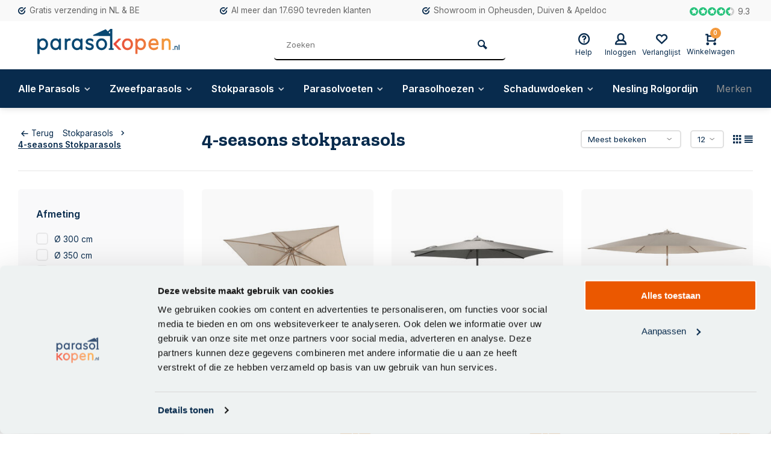

--- FILE ---
content_type: text/html;charset=utf-8
request_url: https://www.parasolkopen.nl/stokparasols/4-seasons-stokparasols/
body_size: 16768
content:
<!DOCTYPE html><html lang="nl"><head><meta charset="utf-8"/><!-- [START] 'blocks/head.rain' --><!--

  (c) 2008-2026 Lightspeed Netherlands B.V.
  http://www.lightspeedhq.com
  Generated: 26-01-2026 @ 21:14:44

--><link rel="canonical" href="https://www.parasolkopen.nl/stokparasols/4-seasons-stokparasols/"/><link rel="alternate" href="https://www.parasolkopen.nl/index.rss" type="application/rss+xml" title="Nieuwe producten"/><meta name="robots" content="noodp,noydir"/><meta name="google-site-verification" content="dWwQZaWaryIIxQEsf9kxSjzA3iCCVmI7k-SIEwDNdrs"/><meta name="google-site-verification" content="myVSKA_-sJA1IkJmkFAtZ2yQkqlnEI6brPB5qqjorWE"/><meta property="og:url" content="https://www.parasolkopen.nl/stokparasols/4-seasons-stokparasols/?source=facebook"/><meta property="og:site_name" content="Parasolkopen.nl"/><meta property="og:title" content="4 Seasons Outdoor stokparasol - SALE - Parasolkopen.nl"/><meta property="og:description" content="4 Seasons stokparasol kopen? Dat doe je bij Parasolkopen.nl - Gratis levering &amp; snelle bezorging - Met 3 showrooms in Nederland en de beste service voor jou."/><script>
(function(w,d,s,l,i){w[l]=w[l]||[];w[l].push({'gtm.start':
new Date().getTime(),event:'gtm.js'});var f=d.getElementsByTagName(s)[0],
j=d.createElement(s),dl=l!='dataLayer'?'&l='+l:'';j.async=true;j.src=
'https://www.googletagmanager.com/gtm.js?id='+i+dl;f.parentNode.insertBefore(j,f);
})(window,document,'script','dataLayer','GTM-KZTTHJ6');
</script><script>
window.dataLayer = window.dataLayer || [];
function gtag(){dataLayer.push(arguments);}
gtag('js', new Date());
gtag('config', 'UA-75490334-1');
</script><script src="https://www.googletagmanager.com/gtag/js?id=ua-75490334-1"></script><script><script id="CookieDeclaration" src="https://consent.cookiebot.com/287ffba8-a137-4705-8a8f-b53d4c76161e/cd.js" type="text/javascript" async></script></script><!--[if lt IE 9]><script src="https://cdn.webshopapp.com/assets/html5shiv.js?2025-02-20"></script><![endif]--><!-- [END] 'blocks/head.rain' --><meta http-equiv="X-UA-Compatible" content="IE=edge" /><title>4 Seasons Outdoor stokparasol - SALE - Parasolkopen.nl - Parasolkopen.nl</title><meta name="description" content="4 Seasons stokparasol kopen? Dat doe je bij Parasolkopen.nl - Gratis levering &amp; snelle bezorging - Met 3 showrooms in Nederland en de beste service voor jou."><meta name="keywords" content="4-seasons, stokparasols"><meta name="MobileOptimized" content="320"><meta name="HandheldFriendly" content="true"><meta name="viewport" content="width=device-width, initial-scale=1, minimum-scale=1, maximum-scale=1"><meta name="author" content="https://www.webdinge.nl/"><link rel="preload" href="https://fonts.googleapis.com/css2?family=Zilla+Slab:wght@700&amp;family=Inter:wght@400;600;700;800;900&display=swap" as="style"><link rel="preconnect" href="https://fonts.googleapis.com"><link rel="preconnect" href="https://fonts.gstatic.com" crossorigin><link rel="dns-prefetch" href="https://fonts.googleapis.com"><link rel="dns-prefetch" href="https://fonts.gstatic.com" crossorigin><link href='https://fonts.googleapis.com/css2?family=Zilla+Slab:wght@700&amp;family=Inter:wght@400;600;700;800;900&display=swap' rel='stylesheet'><link rel="preconnect" href="//cdn.webshopapp.com/" crossorigin><link rel="dns-prefetch" href="//cdn.webshopapp.com/"><link rel="preload" as="style" href="https://cdn.webshopapp.com/shops/116196/themes/183021/assets/deviant-functions.css?20251217125034"><link rel="preload" as="style" href="https://cdn.webshopapp.com/shops/116196/themes/183021/assets/theme-deviant.css?20251217125034"><link rel="preload" as="script" href="https://cdn.webshopapp.com/shops/116196/themes/183021/assets/deviant-functions.js?20251217125034"><link rel="preload" as="script" href="https://cdn.webshopapp.com/shops/116196/themes/183021/assets/theme-deviant.js?20251217125034"><link rel="shortcut icon" href="https://cdn.webshopapp.com/shops/116196/themes/183021/v/2133829/assets/favicon.ico?20231201143145" type="image/x-icon" /><link rel="stylesheet" href="https://cdn.webshopapp.com/shops/116196/themes/183021/assets/deviant-functions.css?20251217125034" /><link rel="stylesheet" href="https://cdn.webshopapp.com/shops/116196/themes/183021/assets/theme-deviant.css?20251217125034" /><script src="https://cdn.webshopapp.com/shops/116196/themes/183021/assets/jquery-3-5-1-min.js?20251217125034"></script><script>
 window.lazySizesConfig = window.lazySizesConfig || {};
 window.lazySizesConfig.lazyClass = 'lazy';
 document.addEventListener('lazybeforeunveil', function(e){
    var bg = e.target.getAttribute('data-bg');
    if(bg){
        e.target.style.backgroundImage = 'url(' + bg + ')';
    }
});
</script><script type="application/ld+json">
{
  "@context": "https://schema.org/",
  "@type": "Organization",
  "url": "https://www.parasolkopen.nl/",
  "name": "Parasolkopen.nl",
  "legalName": "Parasolkopen.nl",
  "description": "4 Seasons stokparasol kopen? Dat doe je bij Parasolkopen.nl - Gratis levering &amp; snelle bezorging - Met 3 showrooms in Nederland en de beste service voor jou.",
  "logo": "https://cdn.webshopapp.com/shops/116196/themes/183021/assets/logo.png?20251217125034",
  "image": "https://cdn.webshopapp.com/shops/116196/themes/183021/assets/banner1.png?20251217125034",
  "contactPoint": {
    "@type": "ContactPoint",
    "contactType": "Customer service",
    "telephone": "+31 488 44 12 20"
  },
  "address": {
    "@type": "PostalAddress",
    "streetAddress": "Edisonring 14",
    "addressLocality": "Dodewaard",
    "addressRegion": "",
    "postalCode": "6669 NB",
    "addressCountry": "Nederland"
  }
}
</script><style>.kiyoh-shop-snippets {	display: none !important;}</style></head><body><!-- Google Tag Manager (noscript) --><noscript><iframe src="https://www.googletagmanager.com/ns.html?id="
height="0" width="0" style="display:none;visibility:hidden"></iframe></noscript><!-- End Google Tag Manager (noscript) --><div class="main-container three-lines btn_round"><div id="top"><div class="top container"><div class="carousel"><div class="swiper-container normal" id="carousel1886218778" data-sw-items="[3,3,1,1]" data-sw-auto="true"><div class="swiper-wrapper"><div class="usp swiper-slide"><a href="https://www.parasolkopen.nl/service/shipping-returns/" title="Gratis verzending  in NL &amp; BE"><i class="icon-check-circle icon_w_text"></i><span class="usp-text">
                 Gratis verzending  in NL & BE
                 <span class="usp-subtext"></span></span></a></div><div class="usp swiper-slide"><a href="https://www.klantenvertellen.nl/reviews/1038135/van_der_garde_tuinmeubelen" title="Al meer dan 17.690 tevreden klanten"><i class="icon-check-circle icon_w_text"></i><span class="usp-text">
                 Al meer dan 17.690 tevreden klanten
                 <span class="usp-subtext"></span></span></a></div><div class="usp swiper-slide"><a href="https://www.parasolkopen.nl/service/showrooms/" title="Showroom in Opheusden, Duiven &amp; Apeldoorn"><i class="icon-check-circle icon_w_text"></i><span class="usp-text">
                 Showroom in Opheusden, Duiven & Apeldoorn
                 <span class="usp-subtext"></span></span></a></div></div></div></div><div class="rev_set_wrap"><div class="shop-score flex flex-align-center"><div class="item-rating flex"><span class="icon-favourite on"></span><span class="icon-favourite on"></span><span class="icon-favourite on"></span><span class="icon-favourite on"></span><span class="icon-favourite semi"></span></div><span class="text">9.3<a href="https://www.klantenvertellen.nl/reviews/1038135/van_der_garde_tuinmeubelen"></a></span><a class="abs-link" target="_blank" href="https://www.klantenvertellen.nl/reviews/1038135/van_der_garde_tuinmeubelen"></a></div></div></div></div><header id="header" ><div class="inner-head logo_ll"><div class="header flex flex-align-center flex-between container"><div class="logo "><a href="https://www.parasolkopen.nl/" title="Parasolkopen.nl" ><img src="https://cdn.webshopapp.com/shops/116196/themes/183021/v/2135146/assets/mobile-logo.png?20231204140505" alt="Parasolkopen.nl" width="240" height="60"  class="visible-mobile visible-tablet" /><img src="https://cdn.webshopapp.com/shops/116196/files/445450603/logo-parasolkopen2.svg" alt="Parasolkopen.nl" width="240" height="60"  class="visible-desktop" /></a></div><div class="search search-desk flex1 visible-desktop"><form action="https://www.parasolkopen.nl/search/" method="get"><div class="clearable-input flex"><input type="text" name="q" class="search-query" autocomplete="off" placeholder="Zoeken" value="" /><span class="clear-search btn-round small hidden-desktop" data-clear-input><i class="icon-remove"></i></span><button type="submit" class="btn"><i class="icon-search"></i></button></div></form><div class="autocomplete dropdown-menu" role="menu"><div class="products container grid grid-6"></div><div class="notfound">Geen producten gevonden</div><div class="more"><a class="banner-btn trans livesearch" href="#">Bekijk alle resultaten <span>(0)</span></a></div></div></div><div class="tools-wrap flex flex-align-center "><div class="tool service"><div class="select-dropdown"><a class="flex flex-column flex-align-center" href="https://www.parasolkopen.nl/service/"><i class="icon-help"></i><span class="small-lable visible-desktop">Help</span></a></div></div><div class="tool myacc"><div class="select-dropdown"><a class="flex flex-column flex-align-center" data-fancybox="" data-src="#popup-login" data-options='{"touch" : false, "modal" : false}' href="javascript:;"><i class="icon-users"></i><span class="small-lable  visible-desktop">Inloggen</span></a></div></div><div class="tool wishlist"><a class="flex flex-column flex-align-center" data-fancybox="" data-src="#popup-login" data-options='{"touch" : false, "modal" : false}' href="javascript:;"><i class="icon-heart"></i><span class="small-lable  visible-desktop">Verlanglijst</span></a></div><div class="tool mini-cart"><div class="select-dropdown"><a href="https://www.parasolkopen.nl/cart/" class="flex flex-column flex-align-center"><span class="i-wrap"><span class="ccnt">0</span><i class="icon-cart-modern"></i></span><span class="small-lable visible-desktop">Winkelwagen</span></a><div class="dropdown-menu keep-open" role="menu"><div class="pleasewait"><svg width="100px"  height="100px"  xmlns="http://www.w3.org/2000/svg" viewBox="0 0 100 100" preserveAspectRatio="xMidYMid" class="lds-eclipse" style="background: rgba(0, 0, 0, 0) none repeat scroll 0% 0%;"><path ng-attr-d="" ng-attr-fill="" stroke="none" d="M10 50A40 40 0 0 0 90 50A40 42 0 0 1 10 50" fill="#ff5000"><animateTransform attributeName="transform" type="rotate" calcMode="linear" values="0 50 51;360 50 51" keyTimes="0;1" dur="1s" begin="0s" repeatCount="indefinite"></animateTransform></path></svg></div><div class="title"><span>Winkelwagen</span><a href="javascript:;" class="close-cart btn-round small visible-mobile visible-tablet"><i class="icon-remove"></i></a></div><div class="widget_content flex flex-column"><div class="item no-products ">U heeft geen artikelen in uw winkelwagen</div></div><div class="cart-info show"><div class="total"><div class="shipc flex flex-align-center flex-between"><span>Bedrag tot gratis verzending:</span><span class="color-green">€0,00</span></div><div class="shipc flex flex-align-center flex-between"><span>Totaal:</span><span class="amount">€0,00</span></div><a href="https://www.parasolkopen.nl/checkout/" class="btn btn1" title="Bestellen">Bestellen</a><a href="https://www.parasolkopen.nl/cart/" title="Bekijk winkelmand" class="view-cart btn btn3">Bekijk winkelmand</a></div></div><script>
	$( document ).ready(function() {
    $(document).on('click', '.mini-cart .dropdown-menu .close-cart', function() {
      console.log(50);
      $('html').removeClass('active_overlay')
    	$('body').removeClass('active_overlay')
      $('header .mini-cart').removeClass('is-visible')
      $('header').removeClass('slide-up')
    });
});
</script></div></div></div></div></div><nav id="menu" class="nav list-inline menu_style3 visible-desktop"><div class="container"><ul class="menu list-inline"><li class="item sub"><a href="https://www.parasolkopen.nl/alle-parasols/" title="Alle Parasols">Alle Parasols<i class="hidden-tab-ls icon-small-down"></i></a><div class="dropdown-menu mega-menu mm_col_3 has_borders"><div class="container flex "><div class="flex flex-wrap men-cont-wrap col-flow" style="margin: 0 -15px;"><div class="grid-columns"><div class="col flex flex-column"><a class="title" href="https://www.parasolkopen.nl/alle-parasols/vierkante-parasols/" title="Vierkante parasols">Vierkante parasols</a><a class="subtitle last" href="https://www.parasolkopen.nl/alle-parasols/vierkante-parasols/parasol-3-meter/" title="Parasol 3 meter">Parasol 3 meter</a></div><div class="col flex flex-column"><a class="title" href="https://www.parasolkopen.nl/alle-parasols/ronde-parasols/" title="Ronde parasols">Ronde parasols</a></div><div class="col flex flex-column"><a class="title" href="https://www.parasolkopen.nl/alle-parasols/rechthoekige-parasols/" title="Rechthoekige parasols">Rechthoekige parasols</a><a class="subtitle" href="https://www.parasolkopen.nl/alle-parasols/rechthoekige-parasols/parasol-4-meter/" title="Parasol 4 meter">Parasol 4 meter</a><a class="subtitle last" href="https://www.parasolkopen.nl/alle-parasols/rechthoekige-parasols/parasol-2-meter/" title="Parasol 2 meter">Parasol 2 meter</a></div><div class="col flex flex-column"><a class="title" href="https://www.parasolkopen.nl/alle-parasols/platinum-parasol/" title="Platinum parasol">Platinum parasol</a></div><div class="col flex flex-column"><a class="title" href="https://www.parasolkopen.nl/alle-parasols/4-seasons-parasol/" title="4 Seasons parasol">4 Seasons parasol</a></div><div class="col flex flex-column"><a class="title" href="https://www.parasolkopen.nl/alle-parasols/meest-verkocht/" title="Meest verkocht">Meest verkocht</a><a class="subtitle" href="https://www.parasolkopen.nl/alle-parasols/meest-verkocht/meest-verkochte-zweefparasols/" title="Meest verkochte zweefparasols">Meest verkochte zweefparasols</a><a class="subtitle last" href="https://www.parasolkopen.nl/alle-parasols/meest-verkocht/meest-verkochte-stokparasols/" title="Meest verkochte stokparasols">Meest verkochte stokparasols</a></div></div></div><div class="col menu-ext products"><a class="title" href="" title=""></a><div class="col flex flex-column"></div><a href="https://www.parasolkopen.nl/alle-parasols/" title="Alle Parasols" class="btn btn1">Bekijk alles</a></div></div></div></li><li class="item sub"><a href="https://www.parasolkopen.nl/zweefparasols/" title="Zweefparasols">Zweefparasols<i class="hidden-tab-ls icon-small-down"></i></a><div class="dropdown-menu mega-menu mm_col_3 has_borders"><div class="container flex "><div class="flex flex-wrap men-cont-wrap col-flow" style="margin: 0 -15px;"><div class="grid-columns"><div class="col flex flex-column"><a class="title" href="https://www.parasolkopen.nl/zweefparasols/ronde-zweefparasol/" title="Ronde Zweefparasol">Ronde Zweefparasol</a></div><div class="col flex flex-column"><a class="title" href="https://www.parasolkopen.nl/zweefparasols/vierkante-zweefparasol/" title="Vierkante Zweefparasol">Vierkante Zweefparasol</a></div><div class="col flex flex-column"><a class="title" href="https://www.parasolkopen.nl/zweefparasols/rechthoekige-zweefparasol/" title="Rechthoekige Zweefparasol">Rechthoekige Zweefparasol</a></div><div class="col flex flex-column"><a class="title" href="https://www.parasolkopen.nl/zweefparasols/platinum-zweefparasols/" title="Platinum  Zweefparasols">Platinum  Zweefparasols</a><a class="subtitle" href="https://www.parasolkopen.nl/zweefparasols/platinum-zweefparasols/platinum-voyager-zweefparasols/" title="Platinum Voyager zweefparasols">Platinum Voyager zweefparasols</a><a class="subtitle last" href="https://www.parasolkopen.nl/zweefparasols/platinum-zweefparasols/platinum-challenger-parasol/" title="Platinum Challenger parasol">Platinum Challenger parasol</a></div><div class="col flex flex-column"><a class="title" href="https://www.parasolkopen.nl/zweefparasols/4-seasons-zweefparasol/" title="4-seasons Zweefparasol">4-seasons Zweefparasol</a></div><div class="col flex flex-column"><a class="title" href="https://www.parasolkopen.nl/zweefparasols/nesling-zweefparasol/" title="Nesling Zweefparasol">Nesling Zweefparasol</a></div><div class="col flex flex-column"><a class="title" href="https://www.parasolkopen.nl/zweefparasols/garden-impressions-zweefparasol/" title="Garden Impressions Zweefparasol">Garden Impressions Zweefparasol</a></div></div></div><div class="col menu-ext products"><a class="title" href="" title=""></a><div class="col flex flex-column"></div><a href="https://www.parasolkopen.nl/zweefparasols/" title="Zweefparasols" class="btn btn1">Bekijk alles</a></div></div></div></li><li class="item sub"><a href="https://www.parasolkopen.nl/stokparasols/" title="Stokparasols">Stokparasols<i class="hidden-tab-ls icon-small-down"></i></a><div class="dropdown-menu mega-menu mm_col_3 has_borders"><div class="container flex "><div class="flex flex-wrap men-cont-wrap col-flow" style="margin: 0 -15px;"><div class="grid-columns"><div class="col flex flex-column"><a class="title" href="https://www.parasolkopen.nl/stokparasols/rechthoekige-stokparasol/" title="Rechthoekige Stokparasol">Rechthoekige Stokparasol</a></div><div class="col flex flex-column"><a class="title" href="https://www.parasolkopen.nl/stokparasols/ronde-stokparasol/" title="Ronde Stokparasol">Ronde Stokparasol</a></div><div class="col flex flex-column"><a class="title" href="https://www.parasolkopen.nl/stokparasols/vierkante-stokparasol/" title="Vierkante Stokparasol">Vierkante Stokparasol</a></div><div class="col flex flex-column"><a class="title" href="https://www.parasolkopen.nl/stokparasols/4-seasons-stokparasols/" title="4-seasons Stokparasols">4-seasons Stokparasols</a></div><div class="col flex flex-column"><a class="title" href="https://www.parasolkopen.nl/stokparasols/madison-stokparasol/" title="Madison Stokparasol">Madison Stokparasol</a></div><div class="col flex flex-column"><a class="title" href="https://www.parasolkopen.nl/stokparasols/platinum-stokparasol/" title="Platinum Stokparasol">Platinum Stokparasol</a><a class="subtitle last" href="https://www.parasolkopen.nl/stokparasols/platinum-stokparasol/platinum-riva-parasol/" title="Platinum Riva parasol">Platinum Riva parasol</a></div></div></div><div class="col menu-ext products"><a class="title" href="" title=""></a><div class="col flex flex-column"></div><a href="https://www.parasolkopen.nl/stokparasols/" title="Stokparasols" class="btn btn1">Bekijk alles</a></div></div></div></li><li class="item sub"><a href="https://www.parasolkopen.nl/parasolvoeten/" title="Parasolvoeten">Parasolvoeten<i class="hidden-tab-ls icon-small-down"></i></a><div class="dropdown-menu mega-menu mm_col_3 has_borders"><div class="container flex "><div class="flex flex-wrap men-cont-wrap col-flow" style="margin: 0 -15px;"><div class="grid-columns"><div class="col flex flex-column"><a class="title" href="https://www.parasolkopen.nl/parasolvoeten/verrijdbare-parasolvoet/" title="Verrijdbare parasolvoet">Verrijdbare parasolvoet</a></div><div class="col flex flex-column"><a class="title" href="https://www.parasolkopen.nl/parasolvoeten/parasolvoet-40-kg/" title="Parasolvoet 40 kg">Parasolvoet 40 kg</a></div><div class="col flex flex-column"><a class="title" href="https://www.parasolkopen.nl/parasolvoeten/60-kg-parasolvoet/" title="60 kg parasolvoet">60 kg parasolvoet</a></div><div class="col flex flex-column"><a class="title" href="https://www.parasolkopen.nl/parasolvoeten/90-kg-parasolvoet/" title="90 kg Parasolvoet">90 kg Parasolvoet</a></div><div class="col flex flex-column"><a class="title" href="https://www.parasolkopen.nl/parasolvoeten/120-kg-parasolvoet/" title="120 kg Parasolvoet">120 kg Parasolvoet</a></div><div class="col flex flex-column"><a class="title" href="https://www.parasolkopen.nl/parasolvoeten/ingraafbare-parasolvoet/" title="ingraafbare parasolvoet ">ingraafbare parasolvoet </a></div></div></div><div class="col menu-ext products"><a class="title" href="" title=""></a><div class="col flex flex-column"></div><a href="https://www.parasolkopen.nl/parasolvoeten/" title="Parasolvoeten" class="btn btn1">Bekijk alles</a></div></div></div></li><li class="item sub"><a href="https://www.parasolkopen.nl/parasolhoezen/" title="Parasolhoezen">Parasolhoezen<i class="hidden-tab-ls icon-small-down"></i></a><div class="dropdown-menu mega-menu mm_col_3 has_borders"><div class="container flex "><div class="flex flex-wrap men-cont-wrap col-flow" style="margin: 0 -15px;"><div class="grid-columns"><div class="col flex flex-column"><a class="title" href="https://www.parasolkopen.nl/parasolhoezen/parasolhoes-zweefparasol/" title="Parasolhoes Zweefparasol ">Parasolhoes Zweefparasol </a></div><div class="col flex flex-column"><a class="title" href="https://www.parasolkopen.nl/parasolhoezen/parasolhoes-stokparasol/" title="Parasolhoes Stokparasol ">Parasolhoes Stokparasol </a></div></div></div><div class="col menu-ext products"><a class="title" href="" title=""></a><div class="col flex flex-column"></div><a href="https://www.parasolkopen.nl/parasolhoezen/" title="Parasolhoezen" class="btn btn1">Bekijk alles</a></div></div></div></li><li class="item sub"><a href="https://www.parasolkopen.nl/schaduwdoeken/" title="Schaduwdoeken">Schaduwdoeken<i class="hidden-tab-ls icon-small-down"></i></a><div class="dropdown-menu mega-menu mm_col_3 has_borders"><div class="container flex "><div class="flex flex-wrap men-cont-wrap col-flow" style="margin: 0 -15px;"><div class="grid-columns"><div class="col flex flex-column"><a class="title" href="https://www.parasolkopen.nl/schaduwdoeken/nesling-schaduwdoek-driehoek/" title="Nesling schaduwdoek driehoek">Nesling schaduwdoek driehoek</a></div><div class="col flex flex-column"><a class="title" href="https://www.parasolkopen.nl/schaduwdoeken/nesling-schaduwdoek-vierkant/" title="Nesling schaduwdoek vierkant">Nesling schaduwdoek vierkant</a></div><div class="col flex flex-column"><a class="title" href="https://www.parasolkopen.nl/schaduwdoeken/nesling-schaduwdoek-rechthoek/" title="Nesling schaduwdoek rechthoek">Nesling schaduwdoek rechthoek</a></div><div class="col flex flex-column"><a class="title" href="https://www.parasolkopen.nl/schaduwdoeken/bevestigingsmateriaal/" title="Bevestigingsmateriaal">Bevestigingsmateriaal</a></div><div class="col flex flex-column"><a class="title" href="https://www.parasolkopen.nl/schaduwdoeken/harmonica-schaduwdoek/" title="Harmonica schaduwdoek">Harmonica schaduwdoek</a></div></div></div><div class="col menu-ext products"><a class="title" href="" title=""></a><div class="col flex flex-column"></div><a href="https://www.parasolkopen.nl/schaduwdoeken/" title="Schaduwdoeken" class="btn btn1">Bekijk alles</a></div></div></div></li><li class="item"><a href="https://www.parasolkopen.nl/nesling-rolgordijn/" title="Nesling Rolgordijn">Nesling Rolgordijn</a></li><li class="item ext"><a href="https://www.parasolkopen.nl/brands/" title="Merken">Merken</a></li><li class="item ext sub blog_drop"><a href="https://www.parasolkopen.nl/blogs/blog/" title="Blog">Blog<i class="hidden-tab-ls icon-small-down"></i></a><div class="dropdown-menu mega-menu mm_col_3 has_borders"><div class="container flex "><div class="flex flex-wrap men-cont-wrap none" style="margin: 0 -15px;"><div class="col flex flex-column"><div class="img-wrap lazy" data-bg="https://cdn.webshopapp.com/shops/116196/files/445108589/blog.jpg"><a class="abs-link" href="https://www.parasolkopen.nl/blogs/blog/" title="Blog"></a></div><a class="title" href="https://www.parasolkopen.nl/blogs/blog/madison-timor-parasol/" title="Madison Timor parasol">Madison Timor parasol</a></div><div class="col flex flex-column"><div class="img-wrap lazy" data-bg="https://cdn.webshopapp.com/shops/116196/files/406928279/blog.jpg"><a class="abs-link" href="https://www.parasolkopen.nl/blogs/blog/" title="Blog"></a></div><a class="title" href="https://www.parasolkopen.nl/blogs/blog/welke-parasolvoet-heb-ik-nodig/" title="Welke parasolvoet heb ik nodig?">Welke parasolvoet heb ik nodig?</a></div><div class="col flex flex-column"><div class="img-wrap lazy" data-bg="https://cdn.webshopapp.com/shops/116196/files/78908492/blog.jpg"><a class="abs-link" href="https://www.parasolkopen.nl/blogs/blog/" title="Blog"></a></div><a class="title last" href="https://www.parasolkopen.nl/blogs/blog/tips-om-een-goede-parasol-te-kopen/" title="Tips om een goede parasol te kopen">Tips om een goede parasol te kopen</a></div></div></div></div></li></ul></div></nav></div><div class="search ll flex1 visible-mobile visible-tablet search-mob"><div class="mob-men flex flex-align-center"><i class="icon-menu"></i></div><form action="https://www.parasolkopen.nl/search/" method="get"><div class="clearable-input flex"><input type="text" name="q" class="search-query" autocomplete="off" placeholder="Zoeken" value="" /><span class="clear-search btn-round small hidden-desktop" data-clear-input><i class="icon-remove"></i></span></div></form><div class="autocomplete dropdown-menu" role="menu"><div class="products container grid grid-6"></div><div class="notfound">Geen producten gevonden</div><div class="more"><a class="banner-btn trans livesearch" href="#">Bekijk alle resultaten <span>(0)</span></a></div></div></div></header><div class="mobile-add-msg"><div class="inner-msg"><span class="title">Toegevoegd aan winkelwagen</span><div class="item flex flex-align-center"><div class="item-image-container greyed"><img src="" alt="" width="60" height="60" /></div><span class="item-name flex1"></span><span class="item-price-container flex flex-column"><span class="old-price"></span><span class="item-price"></span></span></div><a href="https://www.parasolkopen.nl/cart/" class="btn btn1" title="Bekijk winkelmand">Bekijk winkelmand</a><a href="javascript:;" title="Ga verder met winkelen" class="hide-msg btn btn3">Ga verder met winkelen</a></div></div><div class="page-container collection"><div class="container"><div class="collection-title"><div class="wrap flex flex-align-center"><script type="application/ld+json">
{
"@context": "https://schema.org",
"@type": "BreadcrumbList",
  "itemListElement": [{
    "@type": "ListItem",
    "position": 1,
    "name": "Home",
    "item": "https://www.parasolkopen.nl/"
  },    {
    "@type": "ListItem",
    "position": 2,
    "name": "Stokparasols",
    "item": "https://www.parasolkopen.nl/stokparasols/"
  },     {
    "@type": "ListItem",
    "position": 3,
    "name": "4-seasons Stokparasols",
    "item": "https://www.parasolkopen.nl/stokparasols/4-seasons-stokparasols/"
  }     ]
}
</script><div class="breadcrumb-container flex flex-align-center flex-wrap"><a class="go-back" href="javascript: history.go(-1)"><i class="icon-tail-left icon_w_text"></i>Terug</a><a href="https://www.parasolkopen.nl/stokparasols/"  class="visible-desktop ">Stokparasols<i class="icon-small-right"></i></a><a href="https://www.parasolkopen.nl/stokparasols/4-seasons-stokparasols/"  class="visible-desktop active">4-seasons Stokparasols</a></div><h1 class="title">4-seasons stokparasols</h1><div class="category-toolbar flex flex-align-center flex-between visible-desktop"><form action="https://www.parasolkopen.nl/stokparasols/4-seasons-stokparasols/" method="get" id="filter_form_2" class="tools-wrap flex flex-align-center"><input type="hidden" name="mode" value="grid" id="filter_form_mode" /><input type="hidden" name="limit" value="12" id="filter_form_limit" /><input type="hidden" name="sort" value="popular" id="filter_form_sort" /><span class="col-c">12 Producten</span><div class="sort-box custom-select"><select name="sort" id="sort"><option value="default">Standaard</option><option value="popular" selected="selected">Meest bekeken</option><option value="newest">Nieuwste producten</option><option value="lowest">Laagste prijs</option><option value="highest">Hoogste prijs</option><option value="asc">Naam oplopend</option><option value="desc">Naam aflopend</option></select></div><div class="view-count-box visible-desktop custom-select"><select name="limit" id="limit"><option value="4">4</option><option value="8">8</option><option value="12" selected="selected">12</option><option value="16">16</option><option value="20">20</option><option value="24">24</option><option value="48">48</option><option value="96">96</option></select></div><div class="view-box visible-desktop flex"><a href="https://www.parasolkopen.nl/stokparasols/4-seasons-stokparasols/" class=""><i class="icon-grid1"></i></a><a href="https://www.parasolkopen.nl/stokparasols/4-seasons-stokparasols/?mode=list" class=""><i class="icon-align-justify"></i></a></div></form></div></div></div><div class="main-content with-sidebar flex"><aside class="mobile-menu-side" data-menu="filters"><div class="filters-aside with-contrast"><form action="https://www.parasolkopen.nl/stokparasols/4-seasons-stokparasols/" method="get" id="filter_form"><input type="hidden" name="mode" value="grid" id="filter_form_mode_1911480009" /><input type="hidden" name="limit" value="12" id="filter_form_limit_2118093820" /><input type="hidden" name="sort" value="popular" id="filter_form_sort_317094832" /><input type="hidden" name="max" value="250" id="filter_form_max" /><input type="hidden" name="min" value="0" id="filter_form_min" /><div class="filters "><div class="filter dropdown"><span class="title " >Afmeting</span><ul class=" inner checkbox     "><li class="filter-wrap flex flex-align-center"><input id="filter_141330" type="checkbox" name="filter[]" value="141330"  /><label for="filter_141330">Ø 300 cm</label></li><li class="filter-wrap flex flex-align-center"><input id="filter_150582" type="checkbox" name="filter[]" value="150582"  /><label for="filter_150582">Ø 350 cm</label></li><li class="filter-wrap flex flex-align-center"><input id="filter_150636" type="checkbox" name="filter[]" value="150636"  /><label for="filter_150636">200 x 250 cm</label></li><li class="filter-wrap flex flex-align-center"><input id="filter_150594" type="checkbox" name="filter[]" value="150594"  /><label for="filter_150594">200 x 300 cm</label></li><li class="submit_filters"><a href="javascript:;" class="btn btn1">View <span class="filter_count">12</span> results</a></li></ul></div><div class="filter dropdown"><span class="title " >Kantelbaar</span><ul class=" inner checkbox   "><li class="filter-wrap flex flex-align-center"><input id="filter_141332" type="checkbox" name="filter[]" value="141332"  /><label for="filter_141332">Ja</label></li><li class="filter-wrap flex flex-align-center"><input id="filter_141334" type="checkbox" name="filter[]" value="141334"  /><label for="filter_141334">Nee</label></li><li class="submit_filters"><a href="javascript:;" class="btn btn1">View <span class="filter_count">12</span> results</a></li></ul></div><div class="filter dropdown"><span class="title " >Kleur doek</span><ul class=" inner checkbox      "><li class="filter-wrap flex flex-align-center"><input id="filter_141338" type="checkbox" name="filter[]" value="141338"  /><label for="filter_141338">Antraciet</label></li><li class="filter-wrap flex flex-align-center"><input id="filter_141348" type="checkbox" name="filter[]" value="141348"  /><label for="filter_141348">Taupe</label></li><li class="filter-wrap flex flex-align-center"><input id="filter_150880" type="checkbox" name="filter[]" value="150880"  /><label for="filter_150880">Charcoal</label></li><li class="filter-wrap flex flex-align-center"><input id="filter_173909" type="checkbox" name="filter[]" value="173909"  /><label for="filter_173909">Zand</label></li><li class="filter-wrap flex flex-align-center"><input id="filter_183179" type="checkbox" name="filter[]" value="183179"  /><label for="filter_183179">Grijs</label></li><li class="submit_filters"><a href="javascript:;" class="btn btn1">View <span class="filter_count">12</span> results</a></li></ul></div><div class="filter dropdown"><span class="title " >Materiaal frame</span><ul class=" inner checkbox  "><li class="filter-wrap flex flex-align-center"><input id="filter_141342" type="checkbox" name="filter[]" value="141342"  /><label for="filter_141342">Aluminium</label></li><li class="submit_filters"><a href="javascript:;" class="btn btn1">View <span class="filter_count">12</span> results</a></li></ul></div><div class="filter dropdown"><span class="title " >Stokdikte</span><ul class=" inner checkbox   "><li class="filter-wrap flex flex-align-center"><input id="filter_141344" type="checkbox" name="filter[]" value="141344"  /><label for="filter_141344">38 mm.</label></li><li class="filter-wrap flex flex-align-center"><input id="filter_150598" type="checkbox" name="filter[]" value="150598"  /><label for="filter_150598">35 mm.</label></li><li class="submit_filters"><a href="javascript:;" class="btn btn1">View <span class="filter_count">12</span> results</a></li></ul></div><div class="filter dropdown"><span class="title " >Materiaal doek</span><ul class=" inner checkbox   "><li class="filter-wrap flex flex-align-center"><input id="filter_141346" type="checkbox" name="filter[]" value="141346"  /><label for="filter_141346">Polyester</label></li><li class="filter-wrap flex flex-align-center"><input id="filter_150878" type="checkbox" name="filter[]" value="150878"  /><label for="filter_150878">Solefin</label></li><li class="submit_filters"><a href="javascript:;" class="btn btn1">View <span class="filter_count">12</span> results</a></li></ul></div><div class="filter dropdown"><span class="title" >Merken</span><ul class=" inner checkbox"><li class="filter-wrap flex flex-align-center sorter"><input id="filter_0" type="radio" name="brand" value="0"  checked="checked" /><label for="filter_0">Alle merken</label></li><li class="filter-wrap flex flex-align-center sorter"><input id="filter_787274" type="radio" name="brand" value="787274"  /><label for="filter_787274">4-Seasons</label></li></ul></div><div class="filter dropdown pricing"><span class="title" >Prijs</span><ul class=" inner checkbox"><li class="filter-wrap flex flex-align-center flex-column"><div class="sidebar-filter"><div class="sidebar-filter-range"><div id="slider-handles" class="p-slider noUi-extended"></div></div><span id="slider-step-value"></span><button type="submit" class="price-btn btn btn3">Prijs instellen</button></div></li></ul></div><div class="mob-filter-sub hidden-desktop"><a href="javascript:;" class="submit_filters">View <span class="filter_count">12</span> results</a></div></div></form></div></aside><div class="inner-content"><div class="sub-sub-wrap flex"><div class="flex sub-fil-wrap "><span class="title visible-desktop">Filters</span><span class="mob-filters btn btn1 visible-mobile visible-tablet" data-menu="filters"><i class="icon_w_text icon-equalizer2"></i>Filters</span></div></div><div class="products-area grid grid-3 "><div class="item is_grid    flex flex-column " data-handle="https://www.parasolkopen.nl/4-seasons-stokparasol-azzurro-2x3-woodlook-sand.html" data-vid="296473742" data-extrainfo="" data-imgor="square"  data-url="https://www.parasolkopen.nl/4-seasons-stokparasol-azzurro-2x3-woodlook-sand.html?format=json"><div class="item-image-container small square"><a class="m-img greyed" href="https://www.parasolkopen.nl/4-seasons-stokparasol-azzurro-2x3-woodlook-sand.html" title="4-Seasons 4-Seasons Stokparasol Azzurro 200 x 300 cm - Woodlook/Sand"><img src="https://cdn.webshopapp.com/assets/blank.gif?2025-02-20" data-src="https://cdn.webshopapp.com/shops/116196/files/451311094/320x320x2/4-seasons-4-seasons-stokparasol-azzurro-200-x-300.jpg" alt="4-Seasons 4-Seasons Stokparasol Azzurro 200 x 300 cm - Woodlook/Sand" class="lazy" width=320 height=320 /></a><div class="label flex"><span class="discount" style="background-color:#4bb34b;"><i>-16%</i></span></div><div class="mob-wishlist"><a href="https://www.parasolkopen.nl/account/login/" class="login_wishlist btn-round small" title="Aan verlanglijst toevoegen" data-pid="149883020" data-wid=""><i class="icon-heart"></i></a></div></div><div class="item-meta-container flex flex-column flex1"><a class="item-name" href="https://www.parasolkopen.nl/4-seasons-stokparasol-azzurro-2x3-woodlook-sand.html" title="4-Seasons 4-Seasons Stokparasol Azzurro 200 x 300 cm - Woodlook/Sand"><h3>4-Seasons Stokparasol Azzurro 200 x 300 cm - Woodlook/Sand</h3></a><div class="item-rating flex flex-align-center"><span class="star fa fa-star off"></span><span class="star fa fa-star off"></span><span class="star fa fa-star off"></span><span class="star fa fa-star off"></span><span class="star fa fa-star off"></span></div><div class="item-btn flex flex-align-center flex-between"><div class="item-price-container flex flex-column"><span class="old-price">285,00</span><span class="item-price with-old">239,00</span></div><div class="action-btns flex flex-align-center flex1"><a href="https://www.parasolkopen.nl/4-seasons-stokparasol-azzurro-2x3-woodlook-sand.html"  class="pb btn-round" title="Bekijk product"><i class="icon-cart-modern"></i></a></div></div><div class="product-overlay" data-load="avail"><span class="availability"></span><div class="compare mobile checkbox"><input type="checkbox" value="149883020" data-add="https://www.parasolkopen.nl/compare/add/296473742/" data-delete="https://www.parasolkopen.nl/compare/delete/296473742/"  /><label class="add-to-compare">Vergelijk dit product</label></div></div></div></div><div class="item is_grid    flex flex-column " data-handle="https://www.parasolkopen.nl/parasol-azzurro-300-cm-charcoal.html" data-vid="185208529" data-extrainfo="" data-imgor="square"  data-url="https://www.parasolkopen.nl/parasol-azzurro-300-cm-charcoal.html?format=json"><div class="item-image-container small square"><a class="m-img greyed" href="https://www.parasolkopen.nl/parasol-azzurro-300-cm-charcoal.html" title="4-Seasons 4-Seasons stokparasol Azzurro 300 cm - charcoal"><img src="https://cdn.webshopapp.com/assets/blank.gif?2025-02-20" data-src="https://cdn.webshopapp.com/shops/116196/files/272357437/320x320x2/4-seasons-4-seasons-stokparasol-azzurro-300-cm-cha.jpg" alt="4-Seasons 4-Seasons stokparasol Azzurro 300 cm - charcoal" class="lazy" width=320 height=320 /></a><div class="label flex"><span class="discount" style="background-color:#4bb34b;"><i>-14%</i></span></div><div class="mob-wishlist"><a href="https://www.parasolkopen.nl/account/login/" class="login_wishlist btn-round small" title="Aan verlanglijst toevoegen" data-pid="92649472" data-wid=""><i class="icon-heart"></i></a></div></div><div class="item-meta-container flex flex-column flex1"><a class="item-name" href="https://www.parasolkopen.nl/parasol-azzurro-300-cm-charcoal.html" title="4-Seasons 4-Seasons stokparasol Azzurro 300 cm - charcoal"><h3>4-Seasons stokparasol Azzurro 300 cm - charcoal</h3></a><div class="item-rating flex flex-align-center"><span class="star fa fa-star off"></span><span class="star fa fa-star off"></span><span class="star fa fa-star off"></span><span class="star fa fa-star off"></span><span class="star fa fa-star off"></span></div><div class="item-btn flex flex-align-center flex-between"><div class="item-price-container flex flex-column"><span class="old-price">220,00</span><span class="item-price with-old">189,00</span></div><div class="action-btns flex flex-align-center flex1"><a href="https://www.parasolkopen.nl/parasol-azzurro-300-cm-charcoal.html"  class="pb btn-round" title="Bekijk product"><i class="icon-cart-modern"></i></a></div></div><div class="product-overlay" data-load="avail"><span class="availability"></span><div class="compare mobile checkbox"><input type="checkbox" value="92649472" data-add="https://www.parasolkopen.nl/compare/add/185208529/" data-delete="https://www.parasolkopen.nl/compare/delete/185208529/"  /><label class="add-to-compare">Vergelijk dit product</label></div></div></div></div><div class="item is_grid    flex flex-column " data-handle="https://www.parasolkopen.nl/4-seasons-stokparasol-azzurro-300-cm-woodlook-sand.html" data-vid="296899961" data-extrainfo="" data-imgor="square"  data-url="https://www.parasolkopen.nl/4-seasons-stokparasol-azzurro-300-cm-woodlook-sand.html?format=json"><div class="item-image-container small square"><a class="m-img greyed" href="https://www.parasolkopen.nl/4-seasons-stokparasol-azzurro-300-cm-woodlook-sand.html" title="4-Seasons 4-Seasons stokparasol Azzurro 300 cm - Woodlook/Sand"><img src="https://cdn.webshopapp.com/assets/blank.gif?2025-02-20" data-src="https://cdn.webshopapp.com/shops/116196/files/451862327/320x320x2/4-seasons-4-seasons-stokparasol-azzurro-300-cm-woo.jpg" alt="4-Seasons 4-Seasons stokparasol Azzurro 300 cm - Woodlook/Sand" class="lazy" width=320 height=320 /></a><div class="label flex"><span class="discount" style="background-color:#4bb34b;"><i>-14%</i></span></div><div class="mob-wishlist"><a href="https://www.parasolkopen.nl/account/login/" class="login_wishlist btn-round small" title="Aan verlanglijst toevoegen" data-pid="150046603" data-wid=""><i class="icon-heart"></i></a></div></div><div class="item-meta-container flex flex-column flex1"><a class="item-name" href="https://www.parasolkopen.nl/4-seasons-stokparasol-azzurro-300-cm-woodlook-sand.html" title="4-Seasons 4-Seasons stokparasol Azzurro 300 cm - Woodlook/Sand"><h3>4-Seasons stokparasol Azzurro 300 cm - Woodlook/Sand</h3></a><div class="item-rating flex flex-align-center"><span class="star fa fa-star off"></span><span class="star fa fa-star off"></span><span class="star fa fa-star off"></span><span class="star fa fa-star off"></span><span class="star fa fa-star off"></span></div><div class="item-btn flex flex-align-center flex-between"><div class="item-price-container flex flex-column"><span class="old-price">255,00</span><span class="item-price with-old">219,00</span></div><div class="action-btns flex flex-align-center flex1"><a href="https://www.parasolkopen.nl/4-seasons-stokparasol-azzurro-300-cm-woodlook-sand.html"  class="pb btn-round" title="Bekijk product"><i class="icon-cart-modern"></i></a></div></div><div class="product-overlay" data-load="avail"><span class="availability"></span><div class="compare mobile checkbox"><input type="checkbox" value="150046603" data-add="https://www.parasolkopen.nl/compare/add/296899961/" data-delete="https://www.parasolkopen.nl/compare/delete/296899961/"  /><label class="add-to-compare">Vergelijk dit product</label></div></div></div></div><div class="item is_grid    flex flex-column " data-handle="https://www.parasolkopen.nl/stokparasol-azzurro-300-cm-woodlook-charcoal.html" data-vid="244735634" data-extrainfo="" data-imgor="square"  data-url="https://www.parasolkopen.nl/stokparasol-azzurro-300-cm-woodlook-charcoal.html?format=json"><div class="item-image-container small square"><a class="m-img greyed" href="https://www.parasolkopen.nl/stokparasol-azzurro-300-cm-woodlook-charcoal.html" title="4-Seasons 4-Seasons stokparasol Azzurro 300 cm - Woodlook/Charcoal"><img src="https://cdn.webshopapp.com/assets/blank.gif?2025-02-20" data-src="https://cdn.webshopapp.com/shops/116196/files/371700592/320x320x2/4-seasons-4-seasons-stokparasol-azzurro-300-cm-woo.jpg" alt="4-Seasons 4-Seasons stokparasol Azzurro 300 cm - Woodlook/Charcoal" class="lazy" width=320 height=320 /></a><div class="label flex"><span class="discount" style="background-color:#4bb34b;"><i>-14%</i></span></div><div class="mob-wishlist"><a href="https://www.parasolkopen.nl/account/login/" class="login_wishlist btn-round small" title="Aan verlanglijst toevoegen" data-pid="122811491" data-wid=""><i class="icon-heart"></i></a></div></div><div class="item-meta-container flex flex-column flex1"><a class="item-name" href="https://www.parasolkopen.nl/stokparasol-azzurro-300-cm-woodlook-charcoal.html" title="4-Seasons 4-Seasons stokparasol Azzurro 300 cm - Woodlook/Charcoal"><h3>4-Seasons stokparasol Azzurro 300 cm - Woodlook/Charcoal</h3></a><div class="item-rating flex flex-align-center"><span class="star fa fa-star off"></span><span class="star fa fa-star off"></span><span class="star fa fa-star off"></span><span class="star fa fa-star off"></span><span class="star fa fa-star off"></span></div><div class="item-btn flex flex-align-center flex-between"><div class="item-price-container flex flex-column"><span class="old-price">255,00</span><span class="item-price with-old">219,00</span></div><div class="action-btns flex flex-align-center flex1"><a href="https://www.parasolkopen.nl/stokparasol-azzurro-300-cm-woodlook-charcoal.html"  class="pb btn-round" title="Bekijk product"><i class="icon-cart-modern"></i></a></div></div><div class="product-overlay" data-load="avail"><span class="availability"></span><div class="compare mobile checkbox"><input type="checkbox" value="122811491" data-add="https://www.parasolkopen.nl/compare/add/244735634/" data-delete="https://www.parasolkopen.nl/compare/delete/244735634/"  /><label class="add-to-compare">Vergelijk dit product</label></div></div></div></div><div class="item is_grid    flex flex-column " data-handle="https://www.parasolkopen.nl/stokparasol-azzurro-200-x-300-cm-woodlook-charcoal.html" data-vid="244735385" data-extrainfo="" data-imgor="square"  data-url="https://www.parasolkopen.nl/stokparasol-azzurro-200-x-300-cm-woodlook-charcoal.html?format=json"><div class="item-image-container small square"><a class="m-img greyed" href="https://www.parasolkopen.nl/stokparasol-azzurro-200-x-300-cm-woodlook-charcoal.html" title="4-Seasons 4-Seasons Stokparasol Azzurro 200 x 300 cm - Woodlook/Charcoal"><img src="https://cdn.webshopapp.com/assets/blank.gif?2025-02-20" data-src="https://cdn.webshopapp.com/shops/116196/files/387335744/320x320x2/4-seasons-4-seasons-stokparasol-azzurro-200-x-300.jpg" alt="4-Seasons 4-Seasons Stokparasol Azzurro 200 x 300 cm - Woodlook/Charcoal" class="lazy" width=320 height=320 /></a><div class="label flex"><span class="discount" style="background-color:#4bb34b;"><i>-16%</i></span></div><div class="mob-wishlist"><a href="https://www.parasolkopen.nl/account/login/" class="login_wishlist btn-round small" title="Aan verlanglijst toevoegen" data-pid="122811331" data-wid=""><i class="icon-heart"></i></a></div></div><div class="item-meta-container flex flex-column flex1"><a class="item-name" href="https://www.parasolkopen.nl/stokparasol-azzurro-200-x-300-cm-woodlook-charcoal.html" title="4-Seasons 4-Seasons Stokparasol Azzurro 200 x 300 cm - Woodlook/Charcoal"><h3>4-Seasons Stokparasol Azzurro 200 x 300 cm - Woodlook/Charcoal</h3></a><div class="item-rating flex flex-align-center"><span class="star fa fa-star off"></span><span class="star fa fa-star off"></span><span class="star fa fa-star off"></span><span class="star fa fa-star off"></span><span class="star fa fa-star off"></span></div><div class="item-btn flex flex-align-center flex-between"><div class="item-price-container flex flex-column"><span class="old-price">285,00</span><span class="item-price with-old">239,00</span></div><div class="action-btns flex flex-align-center flex1"><a href="https://www.parasolkopen.nl/stokparasol-azzurro-200-x-300-cm-woodlook-charcoal.html"  class="pb btn-round" title="Bekijk product"><i class="icon-cart-modern"></i></a></div></div><div class="product-overlay" data-load="avail"><span class="availability"></span><div class="compare mobile checkbox"><input type="checkbox" value="122811331" data-add="https://www.parasolkopen.nl/compare/add/244735385/" data-delete="https://www.parasolkopen.nl/compare/delete/244735385/"  /><label class="add-to-compare">Vergelijk dit product</label></div></div></div></div><div class="item is_grid    flex flex-column " data-handle="https://www.parasolkopen.nl/stokparasol-azzurro-350-cm-mid-grey.html" data-vid="232877537" data-extrainfo="" data-imgor="square"  data-url="https://www.parasolkopen.nl/stokparasol-azzurro-350-cm-mid-grey.html?format=json"><div class="item-image-container small square"><a class="m-img greyed" href="https://www.parasolkopen.nl/stokparasol-azzurro-350-cm-mid-grey.html" title="4-Seasons 4-Seasons Stokparasol Azzurro 350 cm - Mid Grey"><img src="https://cdn.webshopapp.com/assets/blank.gif?2025-02-20" data-src="https://cdn.webshopapp.com/shops/116196/files/387335631/320x320x2/4-seasons-4-seasons-stokparasol-azzurro-350-cm-mid.jpg" alt="4-Seasons 4-Seasons Stokparasol Azzurro 350 cm - Mid Grey" class="lazy" width=320 height=320 /></a><div class="label flex"><span class="discount" style="background-color:#4bb34b;"><i>-15%</i></span></div><div class="mob-wishlist"><a href="https://www.parasolkopen.nl/account/login/" class="login_wishlist btn-round small" title="Aan verlanglijst toevoegen" data-pid="115955648" data-wid=""><i class="icon-heart"></i></a></div></div><div class="item-meta-container flex flex-column flex1"><a class="item-name" href="https://www.parasolkopen.nl/stokparasol-azzurro-350-cm-mid-grey.html" title="4-Seasons 4-Seasons Stokparasol Azzurro 350 cm - Mid Grey"><h3>4-Seasons Stokparasol Azzurro 350 cm - Mid Grey</h3></a><div class="item-rating flex flex-align-center"><span class="star fa fa-star off"></span><span class="star fa fa-star off"></span><span class="star fa fa-star off"></span><span class="star fa fa-star off"></span><span class="star fa fa-star off"></span></div><div class="item-btn flex flex-align-center flex-between"><div class="item-price-container flex flex-column"><span class="old-price">265,00</span><span class="item-price with-old">225,00</span></div><div class="action-btns flex flex-align-center flex1"><a href="https://www.parasolkopen.nl/stokparasol-azzurro-350-cm-mid-grey.html"  class="pb btn-round" title="Bekijk product"><i class="icon-cart-modern"></i></a></div></div><div class="product-overlay" data-load="avail"><span class="availability"></span><div class="compare mobile checkbox"><input type="checkbox" value="115955648" data-add="https://www.parasolkopen.nl/compare/add/232877537/" data-delete="https://www.parasolkopen.nl/compare/delete/232877537/"  /><label class="add-to-compare">Vergelijk dit product</label></div></div></div></div><div class="item is_grid    flex flex-column " data-handle="https://www.parasolkopen.nl/stokparasol-oasis-300-cm-antraciet.html" data-vid="185248939" data-extrainfo="" data-imgor="square"  data-url="https://www.parasolkopen.nl/stokparasol-oasis-300-cm-antraciet.html?format=json"><div class="item-image-container small square"><a class="m-img greyed" href="https://www.parasolkopen.nl/stokparasol-oasis-300-cm-antraciet.html" title="4-Seasons 4-Seasons stokparasol Oasis 300 cm - Antraciet"><img src="https://cdn.webshopapp.com/assets/blank.gif?2025-02-20" data-src="https://cdn.webshopapp.com/shops/116196/files/272392621/320x320x2/4-seasons-4-seasons-stokparasol-oasis-300-cm-antra.jpg" alt="4-Seasons 4-Seasons stokparasol Oasis 300 cm - Antraciet" class="lazy" width=320 height=320 /></a><div class="label flex"><span class="discount" style="background-color:#4bb34b;"><i>-16%</i></span></div><div class="mob-wishlist"><a href="https://www.parasolkopen.nl/account/login/" class="login_wishlist btn-round small" title="Aan verlanglijst toevoegen" data-pid="92660452" data-wid=""><i class="icon-heart"></i></a></div></div><div class="item-meta-container flex flex-column flex1"><a class="item-name" href="https://www.parasolkopen.nl/stokparasol-oasis-300-cm-antraciet.html" title="4-Seasons 4-Seasons stokparasol Oasis 300 cm - Antraciet"><h3>4-Seasons stokparasol Oasis 300 cm - Antraciet</h3></a><div class="item-rating flex flex-align-center"><span class="star fa fa-star off"></span><span class="star fa fa-star off"></span><span class="star fa fa-star off"></span><span class="star fa fa-star off"></span><span class="star fa fa-star off"></span></div><div class="item-btn flex flex-align-center flex-between"><div class="item-price-container flex flex-column"><span class="old-price">130,00</span><span class="item-price with-old">109,00</span></div><div class="action-btns flex flex-align-center flex1"><a href="https://www.parasolkopen.nl/stokparasol-oasis-300-cm-antraciet.html"  class="pb btn-round" title="Bekijk product"><i class="icon-cart-modern"></i></a></div></div><div class="product-overlay" data-load="avail"><span class="availability"></span><div class="compare mobile checkbox"><input type="checkbox" value="92660452" data-add="https://www.parasolkopen.nl/compare/add/185248939/" data-delete="https://www.parasolkopen.nl/compare/delete/185248939/"  /><label class="add-to-compare">Vergelijk dit product</label></div></div></div></div><div class="item is_grid    flex flex-column " data-handle="https://www.parasolkopen.nl/stokparasol-oasis-200-x-250-cm-taupe.html" data-vid="185244958" data-extrainfo="" data-imgor="square"  data-url="https://www.parasolkopen.nl/stokparasol-oasis-200-x-250-cm-taupe.html?format=json"><div class="item-image-container small square"><a class="m-img greyed" href="https://www.parasolkopen.nl/stokparasol-oasis-200-x-250-cm-taupe.html" title="4-Seasons 4-Seasons stokparasol Oasis 200 x 250 cm - Taupe"><img src="https://cdn.webshopapp.com/assets/blank.gif?2025-02-20" data-src="https://cdn.webshopapp.com/shops/116196/files/387335169/320x320x2/4-seasons-4-seasons-stokparasol-oasis-200-x-250-cm.jpg" alt="4-Seasons 4-Seasons stokparasol Oasis 200 x 250 cm - Taupe" class="lazy" width=320 height=320 /></a><div class="label flex"><span class="discount" style="background-color:#4bb34b;"><i>-15%</i></span></div><div class="mob-wishlist"><a href="https://www.parasolkopen.nl/account/login/" class="login_wishlist btn-round small" title="Aan verlanglijst toevoegen" data-pid="92658946" data-wid=""><i class="icon-heart"></i></a></div></div><div class="item-meta-container flex flex-column flex1"><a class="item-name" href="https://www.parasolkopen.nl/stokparasol-oasis-200-x-250-cm-taupe.html" title="4-Seasons 4-Seasons stokparasol Oasis 200 x 250 cm - Taupe"><h3>4-Seasons stokparasol Oasis 200 x 250 cm - Taupe</h3></a><div class="item-rating flex flex-align-center"><span class="star fa fa-star off"></span><span class="star fa fa-star off"></span><span class="star fa fa-star off"></span><span class="star fa fa-star off"></span><span class="star fa fa-star off"></span></div><div class="item-btn flex flex-align-center flex-between"><div class="item-price-container flex flex-column"><span class="old-price">125,00</span><span class="item-price with-old">106,00</span></div><div class="action-btns flex flex-align-center flex1"><a href="https://www.parasolkopen.nl/stokparasol-oasis-200-x-250-cm-taupe.html"  class="pb btn-round" title="Bekijk product"><i class="icon-cart-modern"></i></a></div></div><div class="product-overlay" data-load="avail"><span class="availability"></span><div class="compare mobile checkbox"><input type="checkbox" value="92658946" data-add="https://www.parasolkopen.nl/compare/add/185244958/" data-delete="https://www.parasolkopen.nl/compare/delete/185244958/"  /><label class="add-to-compare">Vergelijk dit product</label></div></div></div></div><div class="item is_grid    flex flex-column " data-handle="https://www.parasolkopen.nl/stokparasol-azzurro-200-x-300-cm-charcoal.html" data-vid="185143462" data-extrainfo="" data-imgor="square"  data-url="https://www.parasolkopen.nl/stokparasol-azzurro-200-x-300-cm-charcoal.html?format=json"><div class="item-image-container small square"><a class="m-img greyed" href="https://www.parasolkopen.nl/stokparasol-azzurro-200-x-300-cm-charcoal.html" title="4-Seasons 4-Seasons stokparasol Azzurro 200 x 300 cm - Charcoal"><img src="https://cdn.webshopapp.com/assets/blank.gif?2025-02-20" data-src="https://cdn.webshopapp.com/shops/116196/files/272266063/320x320x2/4-seasons-4-seasons-stokparasol-azzurro-200-x-300.jpg" alt="4-Seasons 4-Seasons stokparasol Azzurro 200 x 300 cm - Charcoal" class="lazy" width=320 height=320 /></a><div class="label flex"><span class="discount" style="background-color:#4bb34b;"><i>-15%</i></span></div><div class="mob-wishlist"><a href="https://www.parasolkopen.nl/account/login/" class="login_wishlist btn-round small" title="Aan verlanglijst toevoegen" data-pid="92617492" data-wid=""><i class="icon-heart"></i></a></div></div><div class="item-meta-container flex flex-column flex1"><a class="item-name" href="https://www.parasolkopen.nl/stokparasol-azzurro-200-x-300-cm-charcoal.html" title="4-Seasons 4-Seasons stokparasol Azzurro 200 x 300 cm - Charcoal"><h3>4-Seasons stokparasol Azzurro 200 x 300 cm - Charcoal</h3></a><div class="item-rating flex flex-align-center"><span class="star fa fa-star off"></span><span class="star fa fa-star off"></span><span class="star fa fa-star off"></span><span class="star fa fa-star off"></span><span class="star fa fa-star off"></span></div><div class="item-btn flex flex-align-center flex-between"><div class="item-price-container flex flex-column"><span class="old-price">245,00</span><span class="item-price with-old">209,00</span></div><div class="action-btns flex flex-align-center flex1"><a href="https://www.parasolkopen.nl/stokparasol-azzurro-200-x-300-cm-charcoal.html"  class="pb btn-round" title="Bekijk product"><i class="icon-cart-modern"></i></a></div></div><div class="product-overlay" data-load="avail"><span class="availability"></span><div class="compare mobile checkbox"><input type="checkbox" value="92617492" data-add="https://www.parasolkopen.nl/compare/add/185143462/" data-delete="https://www.parasolkopen.nl/compare/delete/185143462/"  /><label class="add-to-compare">Vergelijk dit product</label></div></div></div></div><div class="item is_grid    flex flex-column " data-handle="https://www.parasolkopen.nl/stokparasol-oasis-300-cm-taupe.html" data-vid="185252689" data-extrainfo="" data-imgor="square"  data-url="https://www.parasolkopen.nl/stokparasol-oasis-300-cm-taupe.html?format=json"><div class="item-image-container small square"><a class="m-img greyed" href="https://www.parasolkopen.nl/stokparasol-oasis-300-cm-taupe.html" title="4-Seasons 4-Seasons stokparasol Oasis 300 cm - taupe"><img src="https://cdn.webshopapp.com/assets/blank.gif?2025-02-20" data-src="https://cdn.webshopapp.com/shops/116196/files/272398318/320x320x2/4-seasons-4-seasons-stokparasol-oasis-300-cm-taupe.jpg" alt="4-Seasons 4-Seasons stokparasol Oasis 300 cm - taupe" class="lazy" width=320 height=320 /></a><div class="label flex"><span class="discount" style="background-color:#4bb34b;"><i>-16%</i></span></div><div class="mob-wishlist"><a href="https://www.parasolkopen.nl/account/login/" class="login_wishlist btn-round small" title="Aan verlanglijst toevoegen" data-pid="92662108" data-wid=""><i class="icon-heart"></i></a></div></div><div class="item-meta-container flex flex-column flex1"><a class="item-name" href="https://www.parasolkopen.nl/stokparasol-oasis-300-cm-taupe.html" title="4-Seasons 4-Seasons stokparasol Oasis 300 cm - taupe"><h3>4-Seasons stokparasol Oasis 300 cm - taupe</h3></a><div class="item-rating flex flex-align-center"><span class="star fa fa-star off"></span><span class="star fa fa-star off"></span><span class="star fa fa-star off"></span><span class="star fa fa-star off"></span><span class="star fa fa-star off"></span></div><div class="item-btn flex flex-align-center flex-between"><div class="item-price-container flex flex-column"><span class="old-price">130,00</span><span class="item-price with-old">109,00</span></div><div class="action-btns flex flex-align-center flex1"><a href="https://www.parasolkopen.nl/stokparasol-oasis-300-cm-taupe.html"  class="pb btn-round" title="Bekijk product"><i class="icon-cart-modern"></i></a></div></div><div class="product-overlay" data-load="avail"><span class="availability"></span><div class="compare mobile checkbox"><input type="checkbox" value="92662108" data-add="https://www.parasolkopen.nl/compare/add/185252689/" data-delete="https://www.parasolkopen.nl/compare/delete/185252689/"  /><label class="add-to-compare">Vergelijk dit product</label></div></div></div></div><div class="item is_grid    flex flex-column " data-handle="https://www.parasolkopen.nl/stokparasol-oasis-200-x-250-cm-antraciet.html" data-vid="185228584" data-extrainfo="" data-imgor="square"  data-url="https://www.parasolkopen.nl/stokparasol-oasis-200-x-250-cm-antraciet.html?format=json"><div class="item-image-container small square"><a class="m-img greyed" href="https://www.parasolkopen.nl/stokparasol-oasis-200-x-250-cm-antraciet.html" title="4-Seasons 4-Seasons stokparasol Oasis 200 x 250 cm - Antraciet"><img src="https://cdn.webshopapp.com/assets/blank.gif?2025-02-20" data-src="https://cdn.webshopapp.com/shops/116196/files/387335089/320x320x2/4-seasons-4-seasons-stokparasol-oasis-200-x-250-cm.jpg" alt="4-Seasons 4-Seasons stokparasol Oasis 200 x 250 cm - Antraciet" class="lazy" width=320 height=320 /></a><div class="label flex"><span class="discount" style="background-color:#4bb34b;"><i>-16%</i></span></div><div class="mob-wishlist"><a href="https://www.parasolkopen.nl/account/login/" class="login_wishlist btn-round small" title="Aan verlanglijst toevoegen" data-pid="92652697" data-wid=""><i class="icon-heart"></i></a></div></div><div class="item-meta-container flex flex-column flex1"><a class="item-name" href="https://www.parasolkopen.nl/stokparasol-oasis-200-x-250-cm-antraciet.html" title="4-Seasons 4-Seasons stokparasol Oasis 200 x 250 cm - Antraciet"><h3>4-Seasons stokparasol Oasis 200 x 250 cm - Antraciet</h3></a><div class="item-rating flex flex-align-center"><span class="star fa fa-star off"></span><span class="star fa fa-star off"></span><span class="star fa fa-star off"></span><span class="star fa fa-star off"></span><span class="star fa fa-star off"></span></div><div class="item-btn flex flex-align-center flex-between"><div class="item-price-container flex flex-column"><span class="old-price">130,00</span><span class="item-price with-old">109,00</span></div><div class="action-btns flex flex-align-center flex1"><a href="https://www.parasolkopen.nl/stokparasol-oasis-200-x-250-cm-antraciet.html"  class="pb btn-round" title="Bekijk product"><i class="icon-cart-modern"></i></a></div></div><div class="product-overlay" data-load="avail"><span class="availability"></span><div class="compare mobile checkbox"><input type="checkbox" value="92652697" data-add="https://www.parasolkopen.nl/compare/add/185228584/" data-delete="https://www.parasolkopen.nl/compare/delete/185228584/"  /><label class="add-to-compare">Vergelijk dit product</label></div></div></div></div><div class="item is_grid    flex flex-column " data-handle="https://www.parasolkopen.nl/stokparasol-azzurro-350-cm-charcoal.html" data-vid="185219440" data-extrainfo="" data-imgor="square"  data-url="https://www.parasolkopen.nl/stokparasol-azzurro-350-cm-charcoal.html?format=json"><div class="item-image-container small square"><a class="m-img greyed" href="https://www.parasolkopen.nl/stokparasol-azzurro-350-cm-charcoal.html" title="4-Seasons 4-Seasons stokparasol Azzurro 350 cm - charcoal"><img src="https://cdn.webshopapp.com/assets/blank.gif?2025-02-20" data-src="https://cdn.webshopapp.com/shops/116196/files/272366536/320x320x2/4-seasons-4-seasons-stokparasol-azzurro-350-cm-cha.jpg" alt="4-Seasons 4-Seasons stokparasol Azzurro 350 cm - charcoal" class="lazy" width=320 height=320 /></a><div class="label flex"><span class="discount" style="background-color:#4bb34b;"><i>-15%</i></span></div><div class="mob-wishlist"><a href="https://www.parasolkopen.nl/account/login/" class="login_wishlist btn-round small" title="Aan verlanglijst toevoegen" data-pid="92651893" data-wid=""><i class="icon-heart"></i></a></div></div><div class="item-meta-container flex flex-column flex1"><a class="item-name" href="https://www.parasolkopen.nl/stokparasol-azzurro-350-cm-charcoal.html" title="4-Seasons 4-Seasons stokparasol Azzurro 350 cm - charcoal"><h3>4-Seasons stokparasol Azzurro 350 cm - charcoal</h3></a><div class="item-rating flex flex-align-center"><span class="star fa fa-star off"></span><span class="star fa fa-star off"></span><span class="star fa fa-star off"></span><span class="star fa fa-star off"></span><span class="star fa fa-star off"></span></div><div class="item-btn flex flex-align-center flex-between"><div class="item-price-container flex flex-column"><span class="old-price">265,00</span><span class="item-price with-old">225,00</span></div><div class="action-btns flex flex-align-center flex1"><a href="https://www.parasolkopen.nl/stokparasol-azzurro-350-cm-charcoal.html"  class="pb btn-round" title="Bekijk product"><i class="icon-cart-modern"></i></a></div></div><div class="product-overlay" data-load="avail"><span class="availability"></span><div class="compare mobile checkbox"><input type="checkbox" value="92651893" data-add="https://www.parasolkopen.nl/compare/add/185219440/" data-delete="https://www.parasolkopen.nl/compare/delete/185219440/"  /><label class="add-to-compare">Vergelijk dit product</label></div></div></div></div></div><div class="toolbox-pagination flex-align-center flex flex-wrap flex-between"><div class="pages">Pagina 1 van 1</div><ul class="pagination list-inline"><li  class="active"><a href="https://www.parasolkopen.nl/stokparasols/4-seasons-stokparasols/" class="btn-round small  active"><i>1</i></a></li></ul></div></div></div><div class="cat-description"><div class="content toggle-content" id="content-below"><h2><strong>4 Seasons stokparasol</strong></h2><p><span style="font-weight: 400;">Een 4 Seasons stokparasol is gemaakt met begrip in het achterhoofd. Begrip dat een parasol in je tuin altijd een belangrijk element is, of je deze nu wél of niet gebruikt. Daarom streeft 4 Seasons Outdoor naar een hoogwaardige kwaliteit in het design als de materialen. En dit kan je zelf terug zien in het assortiment 4 Seasons stokparasols die je hierboven terug ziet! </span></p><h2><strong>Duurzame materialen in een 4SO stokparasol</strong></h2><p><span style="font-weight: 400;">Een stokparasol van 4SO stokparasol is gemaakt met hoogwaardige materialen zoals gepoedercoat aluminium en Olefin of polyester voor het parasoldoek. Dit zorgt ervoor dat de </span><a href="https://www.parasolkopen.nl/stokparasols/"><span style="font-weight: 400;">stokparasols</span></a><span style="font-weight: 400;"> van 4 Seasons Outdoor het hele jaar door buiten kunnen staan. Ze zijn weerbestendig en staan klaar voor elk seizoen. Dat is hét voordeel van een stokparasol van 4 Seasons, je kunt onbezorgd genieten van jouw aankoop. </span></p><h2><strong>Onderhoudsgemak stokparasol 4 Seasons Outdoor</strong></h2><p><span style="font-weight: 400;">Wanneer je 4 Seasons Outdoor zegt, denk je aan kwaliteit. In dit geval ook wanneer je de parasol niet gebruikt. De gebruikte materialen in een stokparasol van 4 Seasons Outdoor zorgen ervoor dat de </span><a href="https://www.parasolkopen.nl/"><span style="font-weight: 400;">parasol</span></a><span style="font-weight: 400;"> bestand is tegen verschillende weersomstandigheden. Om de levensduur te verlengen wordt wel geadviseerd om een beschermhoes te gebruiken wanneer je de stokparasol niet gebruikt. Dit voorkomt vieze vlekken van bijvoorbeeld vogelpoep en andere narigheden. </span></p><h2><strong>Langdurig genieten met een 4 Seasons stokparasol</strong></h2><p><span style="font-weight: 400;">Geniet langdurig van 4 Seasons stokparasol door te investeren in kwaliteit en eenvoudig onderhoud. Bestellen kan direct online bij Parasolkopen.nl. Je krijgt daarbij de beste service en gratis levering. Ook staan wij erom bekend dat wij zo snel mogelijk je </span><a href="https://www.parasolkopen.nl/brands/4-seasons/"><span style="font-weight: 400;">4 Seasons Outdoor</span></a><span style="font-weight: 400;"> stokparasol leveren, meestal al binnen 2 werkdagen. Daarbij hebben wij ook 3 showrooms waar je van harte welkom bent om je stokparasol vooraf even te bekijken. </span></p></div></div></div></div><footer id="footer"><div class="footer-usps"><div class=" container flex"><div class="usp-car swiper-container normal" id="carousel1167659149" data-sw-items="[4,3,2,1]" data-sw-auto="true"><div class="swiper-wrapper"><div class="usp swiper-slide"><a href="https://www.parasolkopen.nl/service/shipping-returns/" title="Gratis verzending  in NL &amp; BE"><i class="icon-check-circle icon_w_text"></i><span class="usp-text">
                 Gratis verzending  in NL & BE
                 <span class="usp-subtext"></span></span></a></div><div class="usp swiper-slide"><a href="https://www.klantenvertellen.nl/reviews/1038135/van_der_garde_tuinmeubelen" title="Al meer dan 17.690 tevreden klanten"><i class="icon-check-circle icon_w_text"></i><span class="usp-text">
                 Al meer dan 17.690 tevreden klanten
                 <span class="usp-subtext"></span></span></a></div><div class="usp swiper-slide"><a href="https://www.parasolkopen.nl/service/showrooms/" title="Showroom in Opheusden, Duiven &amp; Apeldoorn"><i class="icon-check-circle icon_w_text"></i><span class="usp-text">
                 Showroom in Opheusden, Duiven & Apeldoorn
                 <span class="usp-subtext"></span></span></a></div></div></div></div></div><div class="footer-newsletter"><div class="newslet container"><form id="form-newsletter" action="https://www.parasolkopen.nl/account/newsletter/" method="post" class="flex flex-align-center"><span class="tagline">Mis geen acties of nieuwtjes meer!<span class="subline">Abonneer je op onze nieuwsbrief om op de hoogte te blijven.</span></span><input type="hidden" name="key" value="db7cd53f9ecb0806fa5a4792ef7ef407" /><input type="text" name="email" tabindex="2" placeholder="E-mail adres" class="form-control"/><button type="submit" class="btn btn1">Abonneer</button></form></div></div><div class="footer-service"><div class="container flex"><div class="service"><span class="title">Hoe kunnen we je helpen?</span><span class="opening"><span>Klantenservice:<i class="text_w_icon icon_w_text"></i></span><a href="https://www.parasolkopen.nl/service/" title="Klantenservice"></a></span><div class="wrap flex flex-wrap"><div class="service-block flex flex-align-center"><i class="serv-icon icon-phone"></i><span class="text"><span>Bel ons</span><a href="tel:+31 488 44 12 20">+31 488 44 12 20</a></span></div><div class="service-block flex flex-align-center"><i class="serv-icon icon-send"></i><span class="text"><span>Stuur ons een mail</span><a href="/cdn-cgi/l/email-protection#452c2b232a0535243724362a292e2a35202b6b2b29"><span class="__cf_email__" data-cfemail="c4adaaa2ab84b4a5b6a5b7aba8afabb4a1aaeaaaa8">[email&#160;protected]</span></a></span></div><div class="service-block flex flex-align-center"><i class="serv-icon icon-whatsapp"></i><span class="text"><span>Whatsapp</span><a href="https://wa.me/+31488441220">+31488441220</a></span></div></div></div><div class="cust-service flex1 flex flex-column"><span class="title">Klantenservice<i class="icon_w_text icon-minimal-down visible-mobile"></i></span><div class="toggle flex flex-column"><a href="https://www.parasolkopen.nl/service/general-terms-conditions/" title="Algemene voorwaarden">
                        	Algemene voorwaarden
                      </a><a href="https://www.parasolkopen.nl/service/privacy-policy/" title="Privacy Policy en Cookies">
                        	Privacy Policy en Cookies
                      </a><a href="https://www.parasolkopen.nl/service/payment-methods/" title="Betaalmethoden">
                        	Betaalmethoden
                      </a><a href="https://www.parasolkopen.nl/service/shipping-returns/" title="Verzenden &amp; Retourneren">
                        	Verzenden &amp; Retourneren
                      </a><a href="https://www.parasolkopen.nl/service/" title="Klantenservice">
                        	Contact
                      </a></div></div><div class="cust-service flex1 flex flex-column"><span class="title">Informatie<i class="icon_w_text icon-minimal-down visible-mobile"></i></span><div class="toggle flex flex-column"><a href="https://www.parasolkopen.nl/account/" title="Mijn account">Mijn account</a><a href="https://www.parasolkopen.nl/service/about/" title="Over ons">
              Over ons          	</a><a href="https://www.parasolkopen.nl/blogs/blog/" title="Blog">Blog</a></div></div><div class="cust-service flex1 flex flex-column"><span class="title">Categorieën<i class="icon_w_text icon-minimal-down visible-mobile"></i></span><div class="toggle flex flex-column"><a href="https://www.parasolkopen.nl/alle-parasols/" title="Alle Parasols">Alle Parasols</a><a href="https://www.parasolkopen.nl/zweefparasols/" title="Zweefparasols">Zweefparasols</a><a href="https://www.parasolkopen.nl/stokparasols/" title="Stokparasols">Stokparasols</a><a href="https://www.parasolkopen.nl/parasolvoeten/" title="Parasolvoeten">Parasolvoeten</a><a href="https://www.parasolkopen.nl/parasolhoezen/" title="Parasolhoezen">Parasolhoezen</a><a href="https://www.parasolkopen.nl/brands/" title="Merken">Merken</a></div></div></div></div><div class="footer-company"><div class="container " style=""><div class="flex flex-align-center border-wrap is-image"><div class="adjust comp-img visible-tablet visible-desktop"><img src="https://cdn.webshopapp.com/assets/blank.gif?2025-02-20" data-src="https://cdn.webshopapp.com/shops/116196/themes/183021/v/2133823/assets/customer-service-image.png?20231201143145" alt="Parasolkopen.nl" class="lazy" width="130" height="180" /></div><div class="text addre flex "><i class="icon-pin"></i><div class="text"><a class="flex flex-column" href="https://maps.google.com/?q=Edisonring 14, 6669 NB Dodewaard, Nederland" target="_blank"><span>Edisonring 14</span><span>6669 NB, Dodewaard</span></a></div></div><div class="text flex flex-column"><span><b>KVK nummer:</b> 52547221</span><span><b>btw-nummer:</b> NL850493894.N01</span></div><div class="trust flex1"><a href="https://www.thuiswinkel.org/leden/parasolkopen-nl/certificaat/" target="_blank"><img class="lazy" data-src="https://cdn.webshopapp.com/shops/116196/themes/183021/assets/tm-tww.svg?20251217125034" alt="" width="130" height="40"/></a></div><div class="socials flex1 flex flex-align-center"><div class="text flex flex-align-center"></div></div></div></div></div><div class="copyright"><div class="container flex flex-align-center"><div class="flex1">
      © Parasolkopen.nl 
            <a title="Sitemap" href="https://www.parasolkopen.nl/sitemap/">Sitemap</a></div><div class="payments flex2"><a href="https://www.parasolkopen.nl/service/payment-methods/" title="iDEAL"><img src="https://cdn.webshopapp.com/assets/blank.gif?2025-02-20" data-src="https://cdn.webshopapp.com/shops/116196/themes/183021/assets/p-ideal.png?20251217125034" alt="iDEAL" width="50" height="30" class="lazy"/></a><a href="https://www.parasolkopen.nl/service/payment-methods/" title="PayPal"><img src="https://cdn.webshopapp.com/assets/blank.gif?2025-02-20" data-src="https://cdn.webshopapp.com/shops/116196/themes/183021/assets/p-paypal.png?20251217125034" alt="PayPal" width="50" height="30" class="lazy"/></a><a href="https://www.parasolkopen.nl/service/payment-methods/" title="MasterCard"><img src="https://cdn.webshopapp.com/assets/blank.gif?2025-02-20" data-src="https://cdn.webshopapp.com/shops/116196/themes/183021/assets/p-mastercard.png?20251217125034" alt="MasterCard" width="50" height="30" class="lazy"/></a><a href="https://www.parasolkopen.nl/service/payment-methods/" title="Visa"><img src="https://cdn.webshopapp.com/assets/blank.gif?2025-02-20" data-src="https://cdn.webshopapp.com/shops/116196/themes/183021/assets/p-visa.png?20251217125034" alt="Visa" width="50" height="30" class="lazy"/></a><a href="https://www.parasolkopen.nl/service/payment-methods/" title="Bancontact"><img src="https://cdn.webshopapp.com/assets/blank.gif?2025-02-20" data-src="https://cdn.webshopapp.com/shops/116196/themes/183021/assets/p-mistercash.png?20251217125034" alt="Bancontact" width="50" height="30" class="lazy"/></a><a href="https://www.parasolkopen.nl/service/payment-methods/" title="Visa Electron"><img src="https://cdn.webshopapp.com/assets/blank.gif?2025-02-20" data-src="https://cdn.webshopapp.com/shops/116196/themes/183021/assets/p-visaelectron.png?20251217125034" alt="Visa Electron" width="50" height="30" class="lazy"/></a><a href="https://www.parasolkopen.nl/service/payment-methods/" title="Maestro"><img src="https://cdn.webshopapp.com/assets/blank.gif?2025-02-20" data-src="https://cdn.webshopapp.com/shops/116196/themes/183021/assets/p-maestro.png?20251217125034" alt="Maestro" width="50" height="30" class="lazy"/></a><a href="https://www.parasolkopen.nl/service/payment-methods/" title="American Express"><img src="https://cdn.webshopapp.com/assets/blank.gif?2025-02-20" data-src="https://cdn.webshopapp.com/shops/116196/themes/183021/assets/p-americanexpress.png?20251217125034" alt="American Express" width="50" height="30" class="lazy"/></a><a href="https://www.parasolkopen.nl/service/payment-methods/" title="KBC"><img src="https://cdn.webshopapp.com/assets/blank.gif?2025-02-20" data-src="https://cdn.webshopapp.com/shops/116196/themes/183021/assets/p-kbc.png?20251217125034" alt="KBC" width="50" height="30" class="lazy"/></a><a href="https://www.parasolkopen.nl/service/payment-methods/" title="Gift card"><img src="https://cdn.webshopapp.com/assets/blank.gif?2025-02-20" data-src="https://cdn.webshopapp.com/shops/116196/themes/183021/assets/p-giftcard.png?20251217125034" alt="Gift card" width="50" height="30" class="lazy"/></a><a href="https://www.parasolkopen.nl/service/payment-methods/" title="AfterPay NL B2C Digital Invoice"><img src="https://cdn.webshopapp.com/assets/blank.gif?2025-02-20" data-src="https://cdn.webshopapp.com/shops/116196/themes/183021/assets/p-afterpay-nl-b2c-digital-invoice.png?20251217125034" alt="AfterPay NL B2C Digital Invoice" width="50" height="30" class="lazy"/></a><a href="https://www.parasolkopen.nl/service/payment-methods/" title="AfterPay NL B2B Digital Invoice"><img src="https://cdn.webshopapp.com/assets/blank.gif?2025-02-20" data-src="https://cdn.webshopapp.com/shops/116196/themes/183021/assets/p-afterpay-nl-b2b-digital-invoice.png?20251217125034" alt="AfterPay NL B2B Digital Invoice" width="50" height="30" class="lazy"/></a><a href="https://www.parasolkopen.nl/service/payment-methods/" title="Klarna."><img src="https://cdn.webshopapp.com/assets/blank.gif?2025-02-20" data-src="https://cdn.webshopapp.com/shops/116196/themes/183021/assets/p-klarnapaylater.png?20251217125034" alt="Klarna." width="50" height="30" class="lazy"/></a><a href="https://www.parasolkopen.nl/service/payment-methods/" title="SOFORT Banking"><img src="https://cdn.webshopapp.com/assets/blank.gif?2025-02-20" data-src="https://cdn.webshopapp.com/shops/116196/themes/183021/assets/p-directebanking.png?20251217125034" alt="SOFORT Banking" width="50" height="30" class="lazy"/></a><a href="https://www.parasolkopen.nl/service/payment-methods/" title="Belfius"><img src="https://cdn.webshopapp.com/assets/blank.gif?2025-02-20" data-src="https://cdn.webshopapp.com/shops/116196/themes/183021/assets/p-belfius.png?20251217125034" alt="Belfius" width="50" height="30" class="lazy"/></a></div></div></div></footer></div><div class="menu--overlay"></div><link rel="stylesheet" href="https://cdn.webshopapp.com/shops/116196/themes/183021/assets/custom.css?20251217125034" /><script data-cfasync="false" src="/cdn-cgi/scripts/5c5dd728/cloudflare-static/email-decode.min.js"></script><script src="https://cdn.webshopapp.com/shops/116196/themes/183021/assets/deviant-functions.js?20251217125034"></script><script src="https://cdn.webshopapp.com/shops/116196/themes/183021/assets/theme-deviant.js?20251217125034"></script><script>
     var ajaxTranslations = {"Online":"Online","Away":"Away","Offline":"Offline","Open chat":"Open chat","Leave a message":"Leave a message","Brands":"Merken","Popular products":"Populaire producten","Newest products":"Nieuwste producten","Products":"Producten","Free":"Gratis","Now opened":"Nu geopend","Visiting hours":"Openingstijden","View product":"Bekijk product","Show":"Toon","Hide":"Verbergen","Total":"Totaal","Add":"Toevoegen","Wishlist":"Verlanglijst","Information":"Informatie","Add to wishlist":"Aan verlanglijst toevoegen","Compare":"Vergelijk dit product","Add to compare":"Toevoegen om te vergelijken","Items":"Artikelen","Related products":"Gerelateerde producten","Article number":"Artikelnummer","Brand":"Merk","Availability":"Beschikbaarheid","Delivery time":"Levertijd","In stock":"Op voorraad","Out of stock":"Niet op voorraad","Sale":"Sale","Quick shop":"Quick shop","Edit":"Bewerken","Checkout":"Bestellen","Unit price":"Stukprijs","Make a choice":"Maak een keuze","reviews":"reviews","Qty":"Aantal","More info":"Meer info","Continue shopping":"Ga verder met winkelen","This article has been added to your cart":"This article has been added to your cart","has been added to your shopping cart":"is toegevoegd aan uw winkelwagen","Delete":"Verwijderen","Reviews":"Reviews","Read more":"Lees meer","Read less":"Lees minder","Discount":"Korting","Save":"Opslaan","Description":"Beschrijving","Your cart is empty":"Uw winkelwagen is leeg","Year":"Jaar","Month":"Maand","Day":"Dag","Hour":"Hour","Minute":"Minute","Days":"Dagen","Hours":"Uur","Minutes":"Minuten","Seconds":"Seconden","Select":"Kiezen","Search":"Zoeken","Show more":"Toon meer","Show less":"Toon minder","Deal expired":"Actie verlopen","Open":"Open","Closed":"Gesloten","Next":"Volgende","Previous":"Vorige","View cart":"Bekijk winkelwagen","Live chat":"Live chat","":""},
    cust_serv_today = '10.00 -17.00',
      	shop_locale = 'nl-NL',
      		searchUrl = 'https://www.parasolkopen.nl/search/',
         compareUrl = 'https://www.parasolkopen.nl/compare/',
            shopUrl = 'https://www.parasolkopen.nl/',
shop_domains_assets = 'https://cdn.webshopapp.com/shops/116196/themes/183021/assets/', 
         dom_static = 'https://static.webshopapp.com/shops/116196/',
       second_image = '0',
          shop_curr = '€',
          hide_curr = true,
          			b2b = '',
   headlines_height = 1080,
setting_hide_review_stars = '0',
   show_stock_level = '0',
             strict = '',
         img_greyed = '1',
     hide_brandname = '1',
            img_reg = '320x320',
            img_dim = 'x2',
         img_border = 'small square',
     		wishlistUrl = 'https://www.parasolkopen.nl/account/wishlist/?format=json',
        		account = false;
          var stockship_trans = "Only $ left";
      var stock_avail_trans = "Binnenkort weer beschikbaar";
      var stock_avail_trans_class = "#da5b01"
                  useMegaMenu = 'products';
               customerService('10.00 -17.00', '1')
        </script><!-- [START] 'blocks/body.rain' --><script>
(function () {
  var s = document.createElement('script');
  s.type = 'text/javascript';
  s.async = true;
  s.src = 'https://www.parasolkopen.nl/services/stats/pageview.js';
  ( document.getElementsByTagName('head')[0] || document.getElementsByTagName('body')[0] ).appendChild(s);
})();
</script><!-- Global site tag (gtag.js) - Google Analytics --><script async src="https://www.googletagmanager.com/gtag/js?id=G-GV5M3X6EK6"></script><script>
    window.dataLayer = window.dataLayer || [];
    function gtag(){dataLayer.push(arguments);}

        gtag('consent', 'default', {"ad_storage":"denied","ad_user_data":"denied","ad_personalization":"denied","analytics_storage":"denied","region":["AT","BE","BG","CH","GB","HR","CY","CZ","DK","EE","FI","FR","DE","EL","HU","IE","IT","LV","LT","LU","MT","NL","PL","PT","RO","SK","SI","ES","SE","IS","LI","NO","CA-QC"]});
    
    gtag('js', new Date());
    gtag('config', 'G-GV5M3X6EK6', {
        'currency': 'EUR',
                'country': 'NL'
    });

        gtag('event', 'view_item_list', {"items":[{"item_id":"8720087017976","item_name":"4-Seasons Stokparasol Azzurro 200 x 300 cm - Woodlook\/Sand","currency":"EUR","item_brand":"4-Seasons","item_variant":"Default","price":239,"quantity":1,"item_category":"Stokparasols","item_category2":"Rechthoekige Stokparasol","item_category3":"4-seasons Stokparasols","item_category4":"Alle Parasols","item_category5":"Rechthoekige parasols"},{"item_id":"as300-Charcoal","item_name":"4-Seasons stokparasol Azzurro 300 cm - charcoal","currency":"EUR","item_brand":"4-Seasons","item_variant":"Default","price":189,"quantity":1,"item_category":"Stokparasols","item_category2":"Ronde Stokparasol","item_category3":"4-seasons Stokparasols","item_category4":"Alle Parasols","item_category5":"4 Seasons parasol"},{"item_id":"8720087017983","item_name":"4-Seasons stokparasol Azzurro 300 cm - Woodlook\/Sand","currency":"EUR","item_brand":"4-Seasons","item_variant":"Default","price":219,"quantity":1,"item_category":"Stokparasols","item_category2":"Ronde Stokparasol","item_category3":"4-seasons Stokparasols","item_category4":"Alle Parasols","item_category5":"4 Seasons parasol"},{"item_id":"8720087007762","item_name":"4-Seasons stokparasol Azzurro 300 cm - Woodlook\/Charcoal","currency":"EUR","item_brand":"4-Seasons","item_variant":"Default","price":219,"quantity":1,"item_category":"Stokparasols","item_category2":"Ronde Stokparasol","item_category3":"4-seasons Stokparasols","item_category4":"Alle Parasols","item_category5":"4 Seasons parasol"},{"item_id":"8720087007779","item_name":"4-Seasons Stokparasol Azzurro 200 x 300 cm - Woodlook\/Charcoal","currency":"EUR","item_brand":"4-Seasons","item_variant":"Default","price":239,"quantity":1,"item_category":"Stokparasols","item_category2":"Rechthoekige Stokparasol","item_category3":"4-seasons Stokparasols","item_category4":"Alle Parasols","item_category5":"Rechthoekige parasols"},{"item_id":"0864-midgrey","item_name":"4-Seasons Stokparasol Azzurro 350 cm - Mid Grey","currency":"EUR","item_brand":"4-Seasons","item_variant":"Default","price":225,"quantity":1,"item_category":"Stokparasols","item_category2":"Ronde Stokparasol","item_category3":"4-seasons Stokparasols","item_category4":"Alle Parasols","item_category5":"4 Seasons parasol"},{"item_id":"4sos300-Antraciet","item_name":"4-Seasons stokparasol Oasis 300 cm - Antraciet","currency":"EUR","item_brand":"4-Seasons","item_variant":"Default","price":109,"quantity":1,"item_category":"Stokparasols","item_category2":"Ronde Stokparasol","item_category3":"4-seasons Stokparasols","item_category4":"Meest verkocht","item_category5":"Meest verkochte stokparasols"},{"item_id":"08626-Taupe","item_name":"4-Seasons stokparasol Oasis 200 x 250 cm - Taupe","currency":"EUR","item_brand":"4-Seasons","item_variant":"Default","price":106,"quantity":1,"item_category":"Stokparasols","item_category2":"Rechthoekige Stokparasol","item_category3":"4-seasons Stokparasols","item_category4":"Alle Parasols","item_category5":"Parasol 2 meter"},{"item_id":"08643-charcoal","item_name":"4-Seasons stokparasol Azzurro 200 x 300 cm - Charcoal","currency":"EUR","item_brand":"4-Seasons","item_variant":"Default","price":209,"quantity":1,"item_category":"Stokparasols","item_category2":"Rechthoekige Stokparasol","item_category3":"4-seasons Stokparasols","item_category4":"Alle Parasols","item_category5":"Rechthoekige parasols"},{"item_id":"4sos300-Taupe","item_name":"4-Seasons stokparasol Oasis 300 cm - taupe","currency":"EUR","item_brand":"4-Seasons","item_variant":"Default","price":109,"quantity":1,"item_category":"Stokparasols","item_category2":"Ronde Stokparasol","item_category3":"4-seasons Stokparasols","item_category4":"Alle Parasols","item_category5":"4 Seasons parasol"},{"item_id":"08626-Antraciet","item_name":"4-Seasons stokparasol Oasis 200 x 250 cm - Antraciet","currency":"EUR","item_brand":"4-Seasons","item_variant":"Default","price":109,"quantity":1,"item_category":"Stokparasols","item_category2":"Rechthoekige Stokparasol","item_category3":"4-seasons Stokparasols","item_category4":"Meest verkocht","item_category5":"Meest verkochte stokparasols"},{"item_id":"0864-Charcoal","item_name":"4-Seasons stokparasol Azzurro 350 cm - charcoal","currency":"EUR","item_brand":"4-Seasons","item_variant":"Default","price":225,"quantity":1,"item_category":"Stokparasols","item_category2":"Ronde Stokparasol","item_category3":"4-seasons Stokparasols","item_category4":"Alle Parasols","item_category5":"4 Seasons parasol"}]});
    </script><!-- Google Tag Manager (noscript) --><noscript><iframe src="https://www.googletagmanager.com/ns.html?id=GTM-KZTTHJ6"
height="0" width="0" style="display:none;visibility:hidden"></iframe></noscript><!-- End Google Tag Manager (noscript) --><script src="https://selfservice.robinhq.com/external/robin/y823h124.js" async="async"></script><!-- [END] 'blocks/body.rain' --><div id="popup-login" class="wd-popup" style="display:none;"><div class="popup-inner flex flex-column"><div class="title">Inloggen</div><form action="https://www.parasolkopen.nl/account/loginPost/" method="post" id="form_login_1375716100"><input name="key" value="db7cd53f9ecb0806fa5a4792ef7ef407" type="hidden"><input name="type" value="login" type="hidden"><input name="email" placeholder="E-mail" type="text" autocomplete="off"><div class="pass"><input name="password" placeholder="Wachtwoord" type="password" autocomplete="off" id="togglePass"><button class="show_pass" type="button">Toon</button></div><a href="#" onclick="$('#form_login_1375716100').submit();" title="Inloggen" class="btn btn1">Inloggen</a><a class="btn btn3" href="https://www.parasolkopen.nl/account/register/">Account aanmaken</a><a class="f-pass" href="https://www.parasolkopen.nl/account/password/" title="Wachtwoord vergeten?">Wachtwoord vergeten?</a></form></div></div><link rel="stylesheet" href="https://cdn.webshopapp.com/shops/116196/themes/183021/assets/nouislider-min.css?20251217125034" /><script src="https://cdn.webshopapp.com/shops/116196/themes/183021/assets/nouislider-min.js?20251217125034" defer></script><script>
    $(function() {
        var sliders = document.getElementsByClassName('p-slider');
        var sliderValueElement = document.getElementById('slider-step-value');
        for ( var i = 0; i < sliders.length; i++ ) {
          noUiSlider.create(sliders[i], {
            start: [ 0, 250 ],
            format: wNumb({
              decimals:0,
              thousand: '',
              prefix: '€',
            }),
            range: {
                'min': [ 0 ],
                'max': [ 250 ]
            },
            tooltips: false,
         });
         sliders[i].noUiSlider.on('update', function( values, handle ) {
            var minVal = document.getElementById('filter_form_min');
            var maxVal = document.getElementById('filter_form_max');
            minVal.value = values[0].replace('€', '')
            maxVal.value = values[1].replace('€', '')
            sliderValueElement.innerHTML = values.join(' - ');
          });
        }
    });
  </script><link rel="stylesheet" href="https://cdn.webshopapp.com/shops/116196/themes/183021/assets/compare.css?20251217125034"  media="print" onload="this.media='all'; this.onload=null;" /><script src="https://cdn.webshopapp.com/shops/116196/themes/183021/assets/compare.js?20251217125034" async></script><div id="compare" class="empty"><div class="container"><div class="compare-wrap"><a class="compare-trigger"><i class="icon-swap-horizontal"></i><ul class="count"><li>0</li></ul></a><div class="compare-meta"><div class="compare-inner"><header class="title">Vergelijk producten<a href="https://www.parasolkopen.nl/compare/clear/" class="btn-remove">Verwijder alle producten</a></header><div class="body"><div class="pleasewait"><svg width="100px"  height="100px"  xmlns="http://www.w3.org/2000/svg" viewBox="0 0 100 100" preserveAspectRatio="xMidYMid" class="lds-eclipse" style="background: rgba(0, 0, 0, 0) none repeat scroll 0% 0%;"><path ng-attr-d="" ng-attr-fill="" stroke="none" d="M10 50A40 40 0 0 0 90 50A40 42 0 0 1 10 50" fill="#ff5000"><animateTransform attributeName="transform" type="rotate" calcMode="linear" values="0 50 51;360 50 51" keyTimes="0;1" dur="1s" begin="0s" repeatCount="indefinite"></animateTransform></path></svg></div><ul><div class="item no-products ">U heeft geen artikelen in uw winkelwagen</div></ul></div><footer><a href="https://www.parasolkopen.nl/compare/" class="compare-btn">Start vergelijking</a></footer></div></div></div></div></div><link rel="stylesheet" href="https://cdn.webshopapp.com/shops/116196/themes/183021/assets/webdinge-quickshop.css?20251217125034" media="print" onload="this.media='all'; this.onload=null;"><script src="https://cdn.webshopapp.com/shops/116196/themes/183021/assets/webdinge-quickshop.js?20251217125034" async></script><link rel="stylesheet" href="https://cdn.webshopapp.com/shops/116196/themes/183021/assets/jquery-fancybox-min.css?20251217125034" media="print" onload="this.media='all'; this.onload=null;" /><script src="https://cdn.webshopapp.com/shops/116196/themes/183021/assets/jquery-fancybox-min.js?20251217125034" defer></script><script src="https://cdn.webshopapp.com/shops/116196/themes/183021/assets/swiper-min.js?20251217125034" defer></script><div class="mob-men-slide visible-mobile visible-tablet"><div class="rel_fix"><div class="sideMenu"><div class="section-title flex flex-align-center flex-between"><span class="title flex1">Categorieën</span><a class="close btn-round small" href="#" data-slide="close"><i class="icon-remove"></i></a></div><a href="https://www.parasolkopen.nl/alle-parasols/" title="Alle Parasols" class="nav-item is-cat  has-children flex flex-align-center flex-between">Alle Parasols<i class="icon-small-right" data-slide="forward"></i></a><div class="subsection section-content"><div class="section-title flex flex-align-center flex-between"><span class="title flex1">Alle Parasols</span><a class="close btn-round small" href="#" data-slide="close"><i class="icon-remove"></i></a></div><a href="#" data-slide="back" class="go-back flex flex-align-center"><i class="icon-tail-left icon_w_text"></i>Terug naar categorieën</a><a href="https://www.parasolkopen.nl/alle-parasols/vierkante-parasols/" title="Vierkante parasols" class="nav-item is-cat  has-children flex flex-align-center flex-between">Vierkante parasols<i class="icon-small-right" data-slide="forward"></i></a><div class="subsection section-content"><div class="section-title flex flex-align-center flex-between"><span class="title flex1">Vierkante parasols</span><a class="close btn-round small" href="#" data-slide="close"><i class="icon-remove"></i></a></div><a href="#" data-slide="back" class="go-back flex flex-align-center"><i class="icon-tail-left icon_w_text"></i>Terug naar alle parasols</a><a href="https://www.parasolkopen.nl/alle-parasols/vierkante-parasols/parasol-3-meter/" title="Parasol 3 meter" class="nav-item is-cat   flex flex-align-center flex-between">Parasol 3 meter</a></div><a href="https://www.parasolkopen.nl/alle-parasols/ronde-parasols/" title="Ronde parasols" class="nav-item is-cat   flex flex-align-center flex-between">Ronde parasols</a><a href="https://www.parasolkopen.nl/alle-parasols/rechthoekige-parasols/" title="Rechthoekige parasols" class="nav-item is-cat  has-children flex flex-align-center flex-between">Rechthoekige parasols<i class="icon-small-right" data-slide="forward"></i></a><div class="subsection section-content"><div class="section-title flex flex-align-center flex-between"><span class="title flex1">Rechthoekige parasols</span><a class="close btn-round small" href="#" data-slide="close"><i class="icon-remove"></i></a></div><a href="#" data-slide="back" class="go-back flex flex-align-center"><i class="icon-tail-left icon_w_text"></i>Terug naar vierkante parasols</a><a href="https://www.parasolkopen.nl/alle-parasols/rechthoekige-parasols/parasol-4-meter/" title="Parasol 4 meter" class="nav-item is-cat   flex flex-align-center flex-between">Parasol 4 meter</a><a href="https://www.parasolkopen.nl/alle-parasols/rechthoekige-parasols/parasol-2-meter/" title="Parasol 2 meter" class="nav-item is-cat   flex flex-align-center flex-between">Parasol 2 meter</a></div><a href="https://www.parasolkopen.nl/alle-parasols/platinum-parasol/" title="Platinum parasol" class="nav-item is-cat   flex flex-align-center flex-between">Platinum parasol</a><a href="https://www.parasolkopen.nl/alle-parasols/4-seasons-parasol/" title="4 Seasons parasol" class="nav-item is-cat   flex flex-align-center flex-between">4 Seasons parasol</a><a href="https://www.parasolkopen.nl/alle-parasols/meest-verkocht/" title="Meest verkocht" class="nav-item is-cat  has-children flex flex-align-center flex-between">Meest verkocht<i class="icon-small-right" data-slide="forward"></i></a><div class="subsection section-content"><div class="section-title flex flex-align-center flex-between"><span class="title flex1">Meest verkocht</span><a class="close btn-round small" href="#" data-slide="close"><i class="icon-remove"></i></a></div><a href="#" data-slide="back" class="go-back flex flex-align-center"><i class="icon-tail-left icon_w_text"></i>Terug naar rechthoekige parasols</a><a href="https://www.parasolkopen.nl/alle-parasols/meest-verkocht/meest-verkochte-zweefparasols/" title="Meest verkochte zweefparasols" class="nav-item is-cat   flex flex-align-center flex-between">Meest verkochte zweefparasols</a><a href="https://www.parasolkopen.nl/alle-parasols/meest-verkocht/meest-verkochte-stokparasols/" title="Meest verkochte stokparasols" class="nav-item is-cat   flex flex-align-center flex-between">Meest verkochte stokparasols</a></div></div><a href="https://www.parasolkopen.nl/zweefparasols/" title="Zweefparasols" class="nav-item is-cat  has-children flex flex-align-center flex-between">Zweefparasols<i class="icon-small-right" data-slide="forward"></i></a><div class="subsection section-content"><div class="section-title flex flex-align-center flex-between"><span class="title flex1">Zweefparasols</span><a class="close btn-round small" href="#" data-slide="close"><i class="icon-remove"></i></a></div><a href="#" data-slide="back" class="go-back flex flex-align-center"><i class="icon-tail-left icon_w_text"></i>Terug naar categorieën</a><a href="https://www.parasolkopen.nl/zweefparasols/ronde-zweefparasol/" title="Ronde Zweefparasol" class="nav-item is-cat   flex flex-align-center flex-between">Ronde Zweefparasol</a><a href="https://www.parasolkopen.nl/zweefparasols/vierkante-zweefparasol/" title="Vierkante Zweefparasol" class="nav-item is-cat   flex flex-align-center flex-between">Vierkante Zweefparasol</a><a href="https://www.parasolkopen.nl/zweefparasols/rechthoekige-zweefparasol/" title="Rechthoekige Zweefparasol" class="nav-item is-cat   flex flex-align-center flex-between">Rechthoekige Zweefparasol</a><a href="https://www.parasolkopen.nl/zweefparasols/platinum-zweefparasols/" title="Platinum  Zweefparasols" class="nav-item is-cat  has-children flex flex-align-center flex-between">Platinum  Zweefparasols<i class="icon-small-right" data-slide="forward"></i></a><div class="subsection section-content"><div class="section-title flex flex-align-center flex-between"><span class="title flex1">Platinum  Zweefparasols</span><a class="close btn-round small" href="#" data-slide="close"><i class="icon-remove"></i></a></div><a href="#" data-slide="back" class="go-back flex flex-align-center"><i class="icon-tail-left icon_w_text"></i>Terug naar zweefparasols</a><a href="https://www.parasolkopen.nl/zweefparasols/platinum-zweefparasols/platinum-voyager-zweefparasols/" title="Platinum Voyager zweefparasols" class="nav-item is-cat   flex flex-align-center flex-between">Platinum Voyager zweefparasols</a><a href="https://www.parasolkopen.nl/zweefparasols/platinum-zweefparasols/platinum-challenger-parasol/" title="Platinum Challenger parasol" class="nav-item is-cat   flex flex-align-center flex-between">Platinum Challenger parasol</a></div><a href="https://www.parasolkopen.nl/zweefparasols/4-seasons-zweefparasol/" title="4-seasons Zweefparasol" class="nav-item is-cat   flex flex-align-center flex-between">4-seasons Zweefparasol</a><a href="https://www.parasolkopen.nl/zweefparasols/nesling-zweefparasol/" title="Nesling Zweefparasol" class="nav-item is-cat   flex flex-align-center flex-between">Nesling Zweefparasol</a><a href="https://www.parasolkopen.nl/zweefparasols/garden-impressions-zweefparasol/" title="Garden Impressions Zweefparasol" class="nav-item is-cat   flex flex-align-center flex-between">Garden Impressions Zweefparasol</a></div><a href="https://www.parasolkopen.nl/stokparasols/" title="Stokparasols" class="nav-item is-cat  has-children flex flex-align-center flex-between">Stokparasols<i class="icon-small-right" data-slide="forward"></i></a><div class="subsection section-content"><div class="section-title flex flex-align-center flex-between"><span class="title flex1">Stokparasols</span><a class="close btn-round small" href="#" data-slide="close"><i class="icon-remove"></i></a></div><a href="#" data-slide="back" class="go-back flex flex-align-center"><i class="icon-tail-left icon_w_text"></i>Terug naar categorieën</a><a href="https://www.parasolkopen.nl/stokparasols/rechthoekige-stokparasol/" title="Rechthoekige Stokparasol" class="nav-item is-cat   flex flex-align-center flex-between">Rechthoekige Stokparasol</a><a href="https://www.parasolkopen.nl/stokparasols/ronde-stokparasol/" title="Ronde Stokparasol" class="nav-item is-cat   flex flex-align-center flex-between">Ronde Stokparasol</a><a href="https://www.parasolkopen.nl/stokparasols/vierkante-stokparasol/" title="Vierkante Stokparasol" class="nav-item is-cat   flex flex-align-center flex-between">Vierkante Stokparasol</a><a href="https://www.parasolkopen.nl/stokparasols/4-seasons-stokparasols/" title="4-seasons Stokparasols" class="nav-item is-cat   flex flex-align-center flex-between">4-seasons Stokparasols</a><a href="https://www.parasolkopen.nl/stokparasols/madison-stokparasol/" title="Madison Stokparasol" class="nav-item is-cat   flex flex-align-center flex-between">Madison Stokparasol</a><a href="https://www.parasolkopen.nl/stokparasols/platinum-stokparasol/" title="Platinum Stokparasol" class="nav-item is-cat  has-children flex flex-align-center flex-between">Platinum Stokparasol<i class="icon-small-right" data-slide="forward"></i></a><div class="subsection section-content"><div class="section-title flex flex-align-center flex-between"><span class="title flex1">Platinum Stokparasol</span><a class="close btn-round small" href="#" data-slide="close"><i class="icon-remove"></i></a></div><a href="#" data-slide="back" class="go-back flex flex-align-center"><i class="icon-tail-left icon_w_text"></i>Terug naar stokparasols</a><a href="https://www.parasolkopen.nl/stokparasols/platinum-stokparasol/platinum-riva-parasol/" title="Platinum Riva parasol" class="nav-item is-cat   flex flex-align-center flex-between">Platinum Riva parasol</a></div></div><a href="https://www.parasolkopen.nl/parasolvoeten/" title="Parasolvoeten" class="nav-item is-cat  has-children flex flex-align-center flex-between">Parasolvoeten<i class="icon-small-right" data-slide="forward"></i></a><div class="subsection section-content"><div class="section-title flex flex-align-center flex-between"><span class="title flex1">Parasolvoeten</span><a class="close btn-round small" href="#" data-slide="close"><i class="icon-remove"></i></a></div><a href="#" data-slide="back" class="go-back flex flex-align-center"><i class="icon-tail-left icon_w_text"></i>Terug naar categorieën</a><a href="https://www.parasolkopen.nl/parasolvoeten/verrijdbare-parasolvoet/" title="Verrijdbare parasolvoet" class="nav-item is-cat   flex flex-align-center flex-between">Verrijdbare parasolvoet</a><a href="https://www.parasolkopen.nl/parasolvoeten/parasolvoet-40-kg/" title="Parasolvoet 40 kg" class="nav-item is-cat   flex flex-align-center flex-between">Parasolvoet 40 kg</a><a href="https://www.parasolkopen.nl/parasolvoeten/60-kg-parasolvoet/" title="60 kg parasolvoet" class="nav-item is-cat   flex flex-align-center flex-between">60 kg parasolvoet</a><a href="https://www.parasolkopen.nl/parasolvoeten/90-kg-parasolvoet/" title="90 kg Parasolvoet" class="nav-item is-cat   flex flex-align-center flex-between">90 kg Parasolvoet</a><a href="https://www.parasolkopen.nl/parasolvoeten/120-kg-parasolvoet/" title="120 kg Parasolvoet" class="nav-item is-cat   flex flex-align-center flex-between">120 kg Parasolvoet</a><a href="https://www.parasolkopen.nl/parasolvoeten/ingraafbare-parasolvoet/" title="ingraafbare parasolvoet " class="nav-item is-cat   flex flex-align-center flex-between">ingraafbare parasolvoet </a></div><a href="https://www.parasolkopen.nl/parasolhoezen/" title="Parasolhoezen" class="nav-item is-cat  has-children flex flex-align-center flex-between">Parasolhoezen<i class="icon-small-right" data-slide="forward"></i></a><div class="subsection section-content"><div class="section-title flex flex-align-center flex-between"><span class="title flex1">Parasolhoezen</span><a class="close btn-round small" href="#" data-slide="close"><i class="icon-remove"></i></a></div><a href="#" data-slide="back" class="go-back flex flex-align-center"><i class="icon-tail-left icon_w_text"></i>Terug naar categorieën</a><a href="https://www.parasolkopen.nl/parasolhoezen/parasolhoes-zweefparasol/" title="Parasolhoes Zweefparasol " class="nav-item is-cat   flex flex-align-center flex-between">Parasolhoes Zweefparasol </a><a href="https://www.parasolkopen.nl/parasolhoezen/parasolhoes-stokparasol/" title="Parasolhoes Stokparasol " class="nav-item is-cat   flex flex-align-center flex-between">Parasolhoes Stokparasol </a></div><a href="https://www.parasolkopen.nl/schaduwdoeken/" title="Schaduwdoeken" class="nav-item is-cat  has-children flex flex-align-center flex-between">Schaduwdoeken<i class="icon-small-right" data-slide="forward"></i></a><div class="subsection section-content"><div class="section-title flex flex-align-center flex-between"><span class="title flex1">Schaduwdoeken</span><a class="close btn-round small" href="#" data-slide="close"><i class="icon-remove"></i></a></div><a href="#" data-slide="back" class="go-back flex flex-align-center"><i class="icon-tail-left icon_w_text"></i>Terug naar categorieën</a><a href="https://www.parasolkopen.nl/schaduwdoeken/nesling-schaduwdoek-driehoek/" title="Nesling schaduwdoek driehoek" class="nav-item is-cat   flex flex-align-center flex-between">Nesling schaduwdoek driehoek</a><a href="https://www.parasolkopen.nl/schaduwdoeken/nesling-schaduwdoek-vierkant/" title="Nesling schaduwdoek vierkant" class="nav-item is-cat   flex flex-align-center flex-between">Nesling schaduwdoek vierkant</a><a href="https://www.parasolkopen.nl/schaduwdoeken/nesling-schaduwdoek-rechthoek/" title="Nesling schaduwdoek rechthoek" class="nav-item is-cat   flex flex-align-center flex-between">Nesling schaduwdoek rechthoek</a><a href="https://www.parasolkopen.nl/schaduwdoeken/bevestigingsmateriaal/" title="Bevestigingsmateriaal" class="nav-item is-cat   flex flex-align-center flex-between">Bevestigingsmateriaal</a><a href="https://www.parasolkopen.nl/schaduwdoeken/harmonica-schaduwdoek/" title="Harmonica schaduwdoek" class="nav-item is-cat   flex flex-align-center flex-between">Harmonica schaduwdoek</a></div><a href="https://www.parasolkopen.nl/nesling-rolgordijn/" title="Nesling Rolgordijn" class="nav-item is-cat   flex flex-align-center flex-between">Nesling Rolgordijn</a><a class="nav-item flex ext flex-align-center" href="https://www.parasolkopen.nl/brands/" title="Merken">Merken</a><a class="nav-item ext flex flex-align-center" href="https://www.parasolkopen.nl/" title="">Blog<i class="icon-small-right" data-slide="forward"></i></a><div class="subsection section-content"><div class="section-title flex flex-align-center flex-between"><span class="title flex1">Blog</span><a class="close btn-round small" href="#" data-slide="close"><i class="icon-remove"></i></a></div><a href="#" data-slide="back" class="go-back flex flex-align-center"><i class="icon-tail-left icon_w_text"></i>Terug naar categorieën</a><a href="https://www.parasolkopen.nl/blogs/blog/madison-timor-parasol/" title="Madison Timor parasol" class="nav-item is-cat flex flex-align-center flex-between">Madison Timor parasol</a><a href="https://www.parasolkopen.nl/blogs/blog/welke-parasolvoet-heb-ik-nodig/" title="Welke parasolvoet heb ik nodig?" class="nav-item is-cat flex flex-align-center flex-between">Welke parasolvoet heb ik nodig?</a><a href="https://www.parasolkopen.nl/blogs/blog/tips-om-een-goede-parasol-te-kopen/" title="Tips om een goede parasol te kopen" class="nav-item is-cat flex flex-align-center flex-between">Tips om een goede parasol te kopen</a></div><a class="nav-item ext flex flex-align-center" href="https://www.parasolkopen.nl/service/" title="Klantenservice">Klantenservice</a><a class="nav-item ext flex flex-align-center" href="https://www.parasolkopen.nl/account/" title="Mijn account">Mijn account</a></div></div></div><aside class="mobile-menu-side mob-acc-menu visible-mobile visible-tablet" data-menu="account"><div class="widget textpage welcome"><div class="title">Welkom </div></div><div class="inner"><div class="widget textpage"><div class="title">Mijn account</div><ul class="links"><li><a href="https://www.parasolkopen.nl/account/">Account-dashboard</a></li><li><a href="https://www.parasolkopen.nl/account/information/">Account informatie</a></li><li><a href="https://www.parasolkopen.nl/account/billing/">Factuuradres</a></li><li><a href="https://www.parasolkopen.nl/account/shipping/">Afleveradres</a></li><li><a href="https://www.parasolkopen.nl/account/orders/">Mijn bestellingen</a></li><li><a href="https://www.parasolkopen.nl/account/wishlist/">Mijn verlanglijst</a></li><li><a href="https://www.parasolkopen.nl/cart/">Mijn winkelwagen</a></li><li><a href="https://www.parasolkopen.nl/account/newsletters/">Nieuwsbrieven</a></li><li><a href="https://www.parasolkopen.nl/account/logout/">Afmelden</a></li></ul></div></div></aside><style>
    /* cookie law */

   body{margin-top:0!important;}
.wsa-cookielaw {
	top: auto;
	height: auto;
	font-size: .85em;
	line-height: inherit;
	color: #fff;
	background: rgba(100,100,100,.85);
	border-bottom: 0;
	bottom: 0;
	font-family: inherit;
  white-space: normal;
}
  .wsa-cookielaw-button, .wsa-cookielaw-button-green, .wsa-cookielaw-button-green:hover, .wsa-cookielaw-button-orange, .wsa-cookielaw-button-orange:hover, .wsa-cookielaw-button-red, .wsa-cookielaw-button-red:hover, .wsa-cookielaw-button:hover, .wsa-cookielaw-link {
    background: #707070;
    border: none;
    border-radius: 3px;
    padding: 13px 30px;
    line-height: normal;
    text-shadow: none;
    height: auto;
    margin: 5px;
    color: #fff;
  }
    .wsa-cookielaw-link, .wsa-cookielaw-link:hover {
	color: unset;
	margin: 0 0 0 10px;
	padding: 13px 30px;
	background: #999;
}
  </style></body></html>

--- FILE ---
content_type: text/css; charset=UTF-8
request_url: https://cdn.webshopapp.com/shops/116196/themes/183021/assets/custom.css?20251217125034
body_size: 1932
content:
/* 20251217124939 - v2 */
.gui,
.gui-block-linklist li a {
  color: #082b4d;
}

.gui-page-title,
.gui a.gui-bold,
.gui-block-subtitle,
.gui-table thead tr th,
.gui ul.gui-products li .gui-products-title a,
.gui-form label,
.gui-block-title.gui-dark strong,
.gui-block-title.gui-dark strong a,
.gui-content-subtitle {
  color: #082b4d;
}

.gui-block-inner strong {
  color: #6a7f94;
}

.gui a {
  color: #0a8de9;
}

.gui-input.gui-focus,
.gui-text.gui-focus,
.gui-select.gui-focus {
  border-color: #0a8de9;
  box-shadow: 0 0 2px #0a8de9;
}

.gui-select.gui-focus .gui-handle {
  border-color: #0a8de9;
}

.gui-block,
.gui-block-title,
.gui-buttons.gui-border,
.gui-block-inner,
.gui-image {
  border-color: #8d8d8d;
}

.gui-block-title {
  color: #082b4d;
  background-color: #ffffff;
}

.gui-content-title {
  color: #082b4d;
}

.gui-form .gui-field .gui-description span {
  color: #082b4d;
}

.gui-block-inner {
  background-color: #f4f4f4;
}

.gui-block-option {
  border-color: #ededed;
  background-color: #f9f9f9;
}

.gui-block-option-block {
  border-color: #ededed;
}

.gui-block-title strong {
  color: #082b4d;
}

.gui-line,
.gui-cart-sum .gui-line {
  background-color: #cbcbcb;
}

.gui ul.gui-products li {
  border-color: #dcdcdc;
}

.gui-block-subcontent,
.gui-content-subtitle {
  border-color: #dcdcdc;
}

.gui-faq,
.gui-login,
.gui-password,
.gui-register,
.gui-review,
.gui-sitemap,
.gui-block-linklist li,
.gui-table {
  border-color: #dcdcdc;
}

.gui-block-content .gui-table {
  border-color: #ededed;
}

.gui-table thead tr th {
  border-color: #cbcbcb;
  background-color: #f9f9f9;
}

.gui-table tbody tr td {
  border-color: #ededed;
}

.gui a.gui-button-large,
.gui a.gui-button-small {
  border-color: #8d8d8d;
  color: #082b4d;
  background-color: #ffffff;
}

.gui a.gui-button-large.gui-button-action,
.gui a.gui-button-small.gui-button-action {
  border-color: #8d8d8d;
  color: #082b4d;
  background-color: #ffffff;
}

.gui a.gui-button-large:active,
.gui a.gui-button-small:active {
  background-color: #cccccc;
  border-color: #707070;
}

.gui a.gui-button-large.gui-button-action:active,
.gui a.gui-button-small.gui-button-action:active {
  background-color: #cccccc;
  border-color: #707070;
}

.gui-input,
.gui-text,
.gui-select,
.gui-number {
  border-color: #8d8d8d;
  background-color: #ffffff;
}

.gui-select .gui-handle,
.gui-number .gui-handle {
  border-color: #8d8d8d;
}

.gui-number .gui-handle a {
  background-color: #ffffff;
}

.gui-input input,
.gui-number input,
.gui-text textarea,
.gui-select .gui-value {
  color: #082b4d;
}

.gui-progressbar {
  background-color: #76c61b;
}

/* custom */
/* Bestaande CSS-regels */

#header .inner-head.logo_ll.
#header .tool i,
#header .tool .small-lable {
  color: #082b4d;
}
.cartpage .item-image-container {
	align-self:flex-start;
}
.cartpage .bundled {
	margin-top:20px;
}
.cartpage .bundled li a {
	position:relative;
}
.cartpage .bundled li {
	display:flex;
  margin-bottom:15px;
  gap:10px;
}
.cartpage .tq_ip_wrap {
	gap:10px;
}
/* Media query voor schermen kleiner dan 600 pixels (mobiele apparaten) */
@media only screen and (max-width: 1200px) { 
  .cartpage .item.item-list .flex.flex-align-center.flex2 {
  	flex:2;
  }
  .cartpage .tq_ip_wrap {
  	width:auto;
  }
}
@media only screen and (max-width: 600px) {
  #header .clearable-input .btn,
  #header .tool i,
  #header .tool .small-lable {
    /* Aanpassingen specifiek voor mobiel */
    color: #ffffff; /* Nieuwe kleur voor mobiel (wit) */
  }
  .checkout-review-system .shop-score .text {
  	color:#fff;
  }
  #header > div.inner-head.logo_ll > div > div.tools-wrap.flex.flex-align-center > div.tool.mini-cart.is-visible > div > div > div.title > span > i {
    /* Specifieke kleur voor het aangegeven element op mobiele apparaten */
    color: #082b4d;
  }
}
@media only screen and (max-width: 420px) {
	.closed_checkout #header .logo {
		min-width:110px;
    height:50px;
  }
  .closed_checkout #header .logo img {
		height:50px;
  }
  .closed_checkout #header .tool {
		width:28px;
  }
}
/* Bestaande CSS-regels */

#header > div.inner-head.logo_ll > div {
  /* Bestaande stijlen voor het specifieke element binnen de header */
  /* Bijvoorbeeld: background-color, font-size, etc. */
}

/* Media query voor schermen kleiner dan 600 pixels (mobiele apparaten) */
@media only screen and (max-width: 600px) {
  /* Aanpassingen specifiek voor mobiel binnen het opgegeven element in de header */
  #header > div.inner-head.logo_ll > div {
    background-color: #082b4d; /* Nieuwe achtergrondkleur voor mobiel */
    color: #082b4d; /* Nieuwe tekstkleur voor mobiel (wit) */
    /* Voeg andere aanpassingen toe indien nodig */
  }
}
  .customer-service .store-img{height: 327px;object-fit:cover;flex:auto;margin: 0 -21px;background-position: center;background-repeat: no-repeat;}

element.style {
}

.gui-form label span {
    color: #666666;
}

.gui-payment-method-subtitle {
    max-width: 399px; /* Maximale breedte van 399px */
    display: flex;
    align-items: center;
    flex-direction: row-reverse;
    flex: 1;
    justify-content: flex-end;
    font-size: 0.95em; /* Let op: aangepaste notatie voor decimale getallen */
    font-weight: 600;
    white-space: normal; /* Aangepast van 'wrap' naar 'normal' */
}
/* Algemene stijlen die gelden voor alle schermformaten */

/* Stijlen specifiek voor mobiele apparaten */
@media only screen and (max-width: 750px) {
.cartpage .tq_ip_wrap {
  	align-self: flex-end!important;
  }
}
@media only screen and (max-width: 600px) {
  .btn-round i, .btn-round img {
    font-size: 1.1em;
    height: 50px;
    width: 70px;
    line-height: 50px;
    position: relative;
    z-index: 1;
    vertical-align: middle;
    display: block;
    -webkit-border-radius: 50%;
    border-radius: 10px;
    text-align: center;
    -webkit-box-shadow: 0 2px 4px rgba(0,0,0,0.07);
    box-shadow: 0 2px 4px rgba(0,0,0,0.07);
    -webkit-transform: translateX(0);
    -ms-transform: translateX(0);
    transform: translateX(0);
    -webkit-transition: all cubic-bezier(0.4,0,0.2,1) .25s;
    -o-transition: all cubic-bezier(0.4,0,0.2,1) .25s;
    transition: all cubic-bezier(0.4,0,0.2,1) .25s;
    background-color: #fff;
  }
  .item .btn-round i {font-size: 1.2em;}
  .meta.item .title {
    font-size: 1.7em;
    margin-bottom: 0;
	}
}
.gui-payment-method-subtitle {
  flex-wrap: wrap-reverse;
  gap: 5px 15px;
}
.gui-checkout-one-step .gui-payment-method-service label {
  padding-right: 50px;
}
.gui-checkout-one-step .gui-payment-method-price.gui-right {
	margin-left:0px;
}

#CybotCookiebotDialogBodyLevelButtonsSelectPane {
  display: none;
}

#CybotCookiebotDialogBodyButtonDecline {
  display: none !important;
}
#CybotCookiebotDialogBody .CybotCookiebotScrollContainer {
  max-height: 14em !important;
}
#CybotCookiebotDialogPoweredbyCybot {
  display: none !important;
}
#CybotCookiebotDialogPoweredbyImage {
    max-height: 3.5em !important;
}
#CybotCookiebotDialogFooter #CybotCookiebotDialogBodyLevelButtonCustomize, #CybotCookiebotDialogFooter #CybotCookiebotDialogBodyLevelButtonLevelOptinAllowallSelection {
  background-color: rgba(0, 0, 0, 0) !important;
}
#CybotCookiebotDialogBodyLevelButtonCustomize {
  display: block !important;
}
#CybotCookiebotDialogBodyLevelButtonLevelOptinAllowallSelection {
    display: none !important;
}
#CybotCookiebotDialogFooter #CybotCookiebotDialogBodyLevelButtonCustomize {
      font-weight: 500 !important;
}
#CybotCookiebotDialogFooter #CybotCookiebotDialogBodyLevelButtonCustomize .CybotCookiebotDialogArrow {
    border-color: #082b4d !important;
}
#CybotCookiebotDialogBodyLevelButtonCustomize {
  border-color: #cccccc00 !important;
}

.gui a.gui-button-large.gui-button-action {
    color: white;
    background-color: #1AD600;
    width: 100%;
    font-weight: 600;
    font-size: 14px;
}
/* Cue achter beide bestelknoppen */
#regular-buy-button::after,
body > div.main-container.three-lines > div.page-container.cartpage > div.container.flex.flex-wrap.flex-column > aside > div > div:nth-child(5) > a::after {
    content: " →";      /* jouw cue */
    margin-left: 6px;
    font-weight: bold;
    display: inline-block;
}
/* 17-12-2025 - Gerhard */
/* Alleen vervangen als die exacte contact-tekst aanwezig is */
.stock-level.delivery-contact .color-green {
  display: none;
}

.stock-level.delivery-contact::before {
  content: "Binnenkort weer leverbaar";
  font-weight: 600;
  display: inline-flex;
  align-items: center;
 color: rgb(218, 91, 1);
}

/* optioneel: zelfde check-idee */
.stock-level.delivery-contact::before {
  content: "✔ Binnenkort weer leverbaar";
}




--- FILE ---
content_type: image/svg+xml
request_url: https://cdn.webshopapp.com/shops/116196/files/445450603/logo-parasolkopen2.svg
body_size: 1838
content:
<svg xmlns="http://www.w3.org/2000/svg" xmlns:xlink="http://www.w3.org/1999/xlink" width="187.871" height="43.297" viewBox="0 0 187.871 43.297">
  <defs>
    <linearGradient id="linear-gradient" x1="1" y1="0.359" x2="0" y2="0.361" gradientUnits="objectBoundingBox">
      <stop offset="0" stop-color="#f4a03c"/>
      <stop offset="1" stop-color="#e7483c"/>
    </linearGradient>
    <clipPath id="clip-path">
      <path id="Path_300" data-name="Path 300" d="M240.01,29.4a1.485,1.485,0,0,0-1.048.433l-5.151,5.125-.993.989a.874.874,0,0,0-.017,1.221l1.01,1.063,5.648,6.013a.612.612,0,0,0,.446.193h2.329a.611.611,0,0,0,.443-1.033l-4.9-5.149L236.775,37.2a.873.873,0,0,1,.022-1.226l1.057-1.036,4.577-4.486A.611.611,0,0,0,242,29.4Zm6.84,7.518c0-3.219,2.19-4.9,4.353-4.9s4.327,1.684,4.327,4.9-2.177,4.9-4.327,4.9-4.353-1.684-4.353-4.9m-2.963,0c0,4.448,3.145,7.8,7.316,7.8,4.156,0,7.29-3.354,7.29-7.8s-3.134-7.8-7.29-7.8c-4.171,0-7.316,3.354-7.316,7.8m20.553,0c0-2.841,1.734-4.9,4.123-4.9s4.148,2.051,4.148,4.878c0,2.9-1.706,4.929-4.148,4.929-2.389,0-4.123-2.062-4.123-4.9m-.217-5.882-.092-1.076a.611.611,0,0,0-.609-.56H262.14a.612.612,0,0,0-.612.611V49.238a.612.612,0,0,0,.612.611h1.74a.612.612,0,0,0,.611-.611V43.047a6.393,6.393,0,0,0,4.277,1.674c3.348,0,6.907-2.743,6.907-7.827,0-5.051-3.559-7.776-6.907-7.776a6.22,6.22,0,0,0-4.546,1.919m21.7.927c1.519,0,3.156.925,3.442,3.468H281.93a4.148,4.148,0,0,1,3.989-3.468m-7.086,5.007c0,4.636,2.94,7.75,7.317,7.75a8.192,8.192,0,0,0,5.19-1.78.613.613,0,0,0,.233-.481V40.5a.611.611,0,0,0-1.025-.45,6.354,6.354,0,0,1-4.321,1.8,4.236,4.236,0,0,1-4.336-3.674h9.762a.623.623,0,0,0,.61-.568c.026-.289.053-.588.053-.971,0-3.742-1.969-7.518-6.369-7.518-4.619,0-7.112,4.047-7.112,7.853M299.1,30.678l-.079-.731a.611.611,0,0,0-.608-.546h-1.331a.611.611,0,0,0-.611.611V43.826a.611.611,0,0,0,.611.611h1.74a.612.612,0,0,0,.611-.611V35.3a3.1,3.1,0,0,1,3.176-3.228c1.254,0,2.92.35,2.92,3.383v8.376a.612.612,0,0,0,.612.611h1.74a.611.611,0,0,0,.611-.611V34.7a5.271,5.271,0,0,0-5.55-5.585,5.507,5.507,0,0,0-3.843,1.56" transform="translate(-232.561 -29.118)" fill="url(#linear-gradient)"/>
    </clipPath>
    <clipPath id="clip-path-2">
      <rect id="Rectangle_120" data-name="Rectangle 120" width="187.871" height="43.297" fill="none"/>
    </clipPath>
  </defs>
  <g id="Group_849" data-name="Group 849" transform="translate(-324 -36)">
    <g id="Group_835" data-name="Group 835" transform="translate(324 36)">
      <g id="Group_832" data-name="Group 832" transform="translate(100.499 12.583)">
        <g id="Group_831" data-name="Group 831" clip-path="url(#clip-path)">
          <rect id="Rectangle_119" data-name="Rectangle 119" width="76.018" height="20.732" transform="translate(-0.087 0)" fill="url(#linear-gradient)"/>
        </g>
      </g>
      <g id="Group_834" data-name="Group 834" transform="translate(0 0)">
        <g id="Group_833" data-name="Group 833" clip-path="url(#clip-path-2)">
          <path id="Path_301" data-name="Path 301" d="M53.232,12.867H51.825a.611.611,0,0,0-.609.56L51.124,14.5a6.257,6.257,0,0,0-4.571-1.92c-3.336,0-6.881,2.734-6.881,7.8s3.545,7.8,6.881,7.8a6.258,6.258,0,0,0,4.571-1.921l.092,1.078a.611.611,0,0,0,.609.56h1.407a.611.611,0,0,0,.611-.611V13.479a.612.612,0,0,0-.611-.611M46.783,25.289c-2.4,0-4.149-2.062-4.149-4.9,0-2.887,1.706-4.9,4.149-4.9,2.4,0,4.149,2.051,4.149,4.878,0,2.856-1.745,4.929-4.149,4.929m19.65-11.913v1.7a.612.612,0,0,1-.722.6,4.428,4.428,0,0,0-.785-.068A3.143,3.143,0,0,0,61.7,19.02v8.272a.611.611,0,0,1-.611.611h-1.74a.611.611,0,0,1-.611-.611V13.479a.612.612,0,0,1,.611-.611H60.73a.612.612,0,0,1,.609.556l.063.694a5.21,5.21,0,0,1,3.55-1.4,8.867,8.867,0,0,1,.931.055.612.612,0,0,1,.55.608m15.178-.509H80.2a.612.612,0,0,0-.609.56L79.5,14.5a6.259,6.259,0,0,0-4.571-1.92c-3.336,0-6.881,2.734-6.881,7.8s3.545,7.8,6.881,7.8A6.259,6.259,0,0,0,79.5,26.266l.092,1.078a.612.612,0,0,0,.609.56h1.407a.611.611,0,0,0,.611-.611V13.479a.612.612,0,0,0-.611-.611M75.162,25.289c-2.4,0-4.149-2.062-4.149-4.9,0-2.887,1.706-4.9,4.149-4.9,2.4,0,4.149,2.051,4.149,4.878,0,2.856-1.745,4.929-4.149,4.929m21.954-1.734c0,2.814-2.159,4.632-5.5,4.632a7.819,7.819,0,0,1-5.079-1.769.611.611,0,0,1-.216-.466V23.865a.611.611,0,0,1,1.06-.415,5.765,5.765,0,0,0,4.209,1.866c1.6,0,2.588-.664,2.588-1.734,0-1.041-.876-1.42-3.027-2.1-2.215-.694-4.727-1.481-4.727-4.372,0-2.666,2.2-4.528,5.346-4.528a7.463,7.463,0,0,1,4.422,1.342.612.612,0,0,1,.233.48v1.933a.611.611,0,0,1-1.02.454,5.512,5.512,0,0,0-3.66-1.337c-1.476,0-2.357.571-2.357,1.528,0,.9.676,1.261,2.847,1.942l.232.073c1.962.613,4.649,1.454,4.649,4.557m10.29-10.971c-4.171,0-7.317,3.354-7.317,7.8s3.146,7.8,7.317,7.8c4.156,0,7.29-3.354,7.29-7.8s-3.134-7.8-7.29-7.8m0,12.7c-2.163,0-4.354-1.684-4.354-4.9s2.191-4.9,4.354-4.9,4.327,1.684,4.327,4.9-2.177,4.9-4.327,4.9m15.364.488h-.809a.253.253,0,0,1-.253-.253V.46A.458.458,0,0,0,121.25,0h-1.893a.607.607,0,0,0-.129.014.767.767,0,0,0-.4.209l-2.922,2.908a.458.458,0,0,1-.664-.018L113.271.922A.746.746,0,0,0,112.3.8L96.511,7.987a.747.747,0,0,0,.4,1.369l13.415.105,8.012.091a.407.407,0,0,1,.4.407V25.524a.253.253,0,0,1-.253.253h-.9a.69.69,0,0,0-.688.688v.756a.69.69,0,0,0,.688.688h5.181a.69.69,0,0,0,.688-.688v-.756a.69.69,0,0,0-.688-.688M118.745,5.768a.459.459,0,0,1-.791.316l-.794-.835a.459.459,0,0,1,.012-.643l1.139-1.116a.255.255,0,0,1,.434.182Z" transform="translate(-22.528 -0.001)" fill="#094872"/>
          <path id="Path_302" data-name="Path 302" d="M7.239,29.119a6.222,6.222,0,0,0-4.546,1.919L2.6,29.962a.61.61,0,0,0-.609-.56H.611A.611.611,0,0,0,0,30.014V49.239a.611.611,0,0,0,.611.611h1.74a.612.612,0,0,0,.611-.611V43.048a6.389,6.389,0,0,0,4.276,1.674c3.348,0,6.907-2.743,6.907-7.827,0-5.05-3.559-7.776-6.907-7.776m-.2,12.7c-2.389,0-4.123-2.062-4.123-4.9s1.734-4.9,4.123-4.9,4.149,2.051,4.149,4.878c0,2.9-1.706,4.929-4.149,4.929" transform="translate(0 -16.535)" fill="#094872"/>
          <path id="Path_303" data-name="Path 303" d="M413.743,62.148a.7.7,0,1,1,1.4.009.715.715,0,0,1-.689.691.692.692,0,0,1-.711-.7" transform="translate(-234.948 -34.894)" fill="#094872"/>
          <path id="Path_304" data-name="Path 304" d="M425.3,48.527h.338a.428.428,0,0,1,.428.427v6.078a.428.428,0,0,1-.428.428H425.3a.428.428,0,0,1-.428-.428V48.954a.428.428,0,0,1,.428-.427m-1.648,3.537v3.183a.213.213,0,0,1-.214.213h-.607a.213.213,0,0,1-.213-.213V52.324c0-1.058-.581-1.18-1.019-1.18a1.08,1.08,0,0,0-1.108,1.126v2.976a.214.214,0,0,1-.214.213h-.607a.213.213,0,0,1-.213-.213V50.427a.213.213,0,0,1,.213-.213h.464a.213.213,0,0,1,.212.19l.028.255a1.921,1.921,0,0,1,1.34-.544,1.839,1.839,0,0,1,1.936,1.949" transform="translate(-238.191 -27.556)" fill="#094872"/>
        </g>
      </g>
    </g>
  </g>
</svg>


--- FILE ---
content_type: text/javascript;charset=utf-8
request_url: https://www.parasolkopen.nl/services/stats/pageview.js
body_size: -412
content:
// SEOshop 26-01-2026 21:14:45